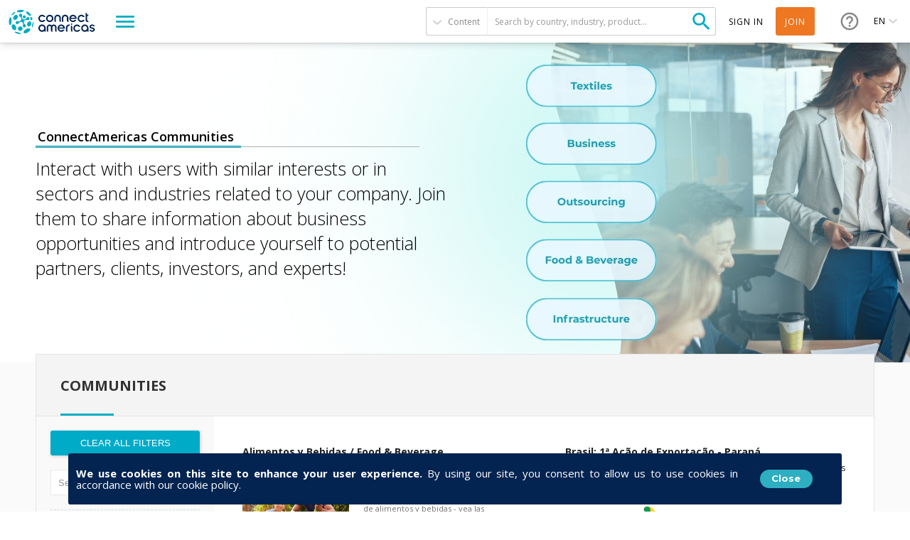

--- FILE ---
content_type: text/html; charset=utf-8
request_url: https://connectamericas.com/communities?f%5B0%5D=field_other_lines_of_business_co%3A1068&f%5B1%5D=field_other_lines_of_business_co%3A1679&f%5B2%5D=field_other_lines_of_business_co%3A1083&f%5B3%5D=field_other_lines_of_business_co%3A1060&f%5B4%5D=field_category_community%3A1935&f%5B5%5D=field_other_lines_of_business_co%3A1095&order=
body_size: 94662
content:

<!DOCTYPE html>
<html lang="en">
  <head>
                <!-- Google Tag Manager -->
      <script async src="https://www.googletagmanager.com/gtag/js?id=G-VNBSX226LK"></script>
        <script>
          window.dataLayer = window.dataLayer || [];
          function gtag(){dataLayer.push(arguments);}
          gtag('js', new Date());

          gtag('config', 'G-VNBSX226LK');
        </script>
      <!-- End Google Tag Manager -->
        
    <meta name="viewport" content="width=device-width, initial-scale=1.0, maximum-scale=1.0, minimum-scale=1.0, user-scalable=no" />
    <meta http-equiv="Content-Type" content="text/html; charset=utf-8" />
<meta http-equiv="x-dns-prefetch-control" content="on" />
<link rel="dns-prefetch" href="//cdn.connectamericas.com" />
<!--[if IE 9]>
<link rel="prefetch" href="//cdn.connectamericas.com" />
<![endif]-->
<meta property="og:title" content="Community for Businesses in Latin America and the Caribbean | ConnectAmericas" />
<meta property="og:url" content="https://connectamericas.com/communities?f%5B0%5D=field_other_lines_of_business_co%3A1068&amp;f%5B1%5D=field_other_lines_of_business_co%3A1679&amp;f%5B2%5D=field_other_lines_of_business_co%3A1083&amp;f%5B3%5D=field_other_lines_of_business_co%3A1060&amp;f%5B4%5D=field_category_community%3A1935&amp;f%5B5%5D=field_other_lines_of_business_co%3A1095&amp;order=" />
<meta property="og:description" content="ConnectAmericas, the first social network for businesses in Latin America and the Caribbean dedicated to promoting international trade and investment" />
<meta property="og:image" content="https://connectamericas.com/sites/all/themes/connectamericas/images/social.png" />
<meta property="twitter:image" content="https://connectamericas.com/sites/all/themes/connectamericas/images/social.png" />
<meta property="twitter:card" content="summary" />
<meta name="generator" content="Drupal 7 (http://drupal.org)" />
<link rel="canonical" href="https://connectamericas.com/communities" />
<link rel="shortlink" href="https://connectamericas.com/communities" />
<script src="https://www.google.com/recaptcha/api.js?hl=en" async="async" defer="defer"></script>
<link rel="shortcut icon" href="https://cdn.connectamericas.com/sites/all/themes/connectamericas/favicon.ico" type="image/vnd.microsoft.icon" />
    <title>Communities | ConnectAmericas</title>

    
    <style type="text/css" media="all">
@import url("https://connectamericas.com/modules/system/system.base.css?t96yw3");
@import url("https://connectamericas.com/modules/system/system.menus.css?t96yw3");
@import url("https://connectamericas.com/modules/system/system.messages.css?t96yw3");
@import url("https://connectamericas.com/modules/system/system.theme.css?t96yw3");
</style>
<style type="text/css" media="all">
@import url("https://connectamericas.com/sites/all/modules/patches/comment_notify/comment_notify.css?t96yw3");
@import url("https://connectamericas.com/modules/comment/comment.css?t96yw3");
@import url("https://connectamericas.com/sites/all/modules/contrib/date/date_api/date.css?t96yw3");
@import url("https://connectamericas.com/sites/all/modules/contrib/date/date_popup/themes/datepicker.1.7.css?t96yw3");
@import url("https://connectamericas.com/modules/field/theme/field.css?t96yw3");
@import url("https://connectamericas.com/modules/node/node.css?t96yw3");
@import url("https://connectamericas.com/modules/search/search.css?t96yw3");
@import url("https://connectamericas.com/modules/user/user.css?t96yw3");
@import url("https://connectamericas.com/sites/all/modules/patches/views/css/views.css?t96yw3");
</style>
<style type="text/css" media="all">
@import url("https://connectamericas.com/sites/all/modules/custom/gmv_core/modules/gmv_company_management/css/gmv_company_management.css?t96yw3");
@import url("https://connectamericas.com/sites/all/modules/custom/gmv_core/modules/gmv_community_management/css/gmv_community_management.css?t96yw3");
@import url("https://connectamericas.com/sites/all/modules/custom/ca_core/modules/ca_event_registration/css/event_registration.css?t96yw3");
@import url("https://connectamericas.com/sites/all/modules/patches/ctools/css/ctools.css?t96yw3");
@import url("https://connectamericas.com/sites/all/modules/contrib/panels/css/panels.css?t96yw3");
@import url("https://connectamericas.com/sites/all/themes/connectamericas/layouts/ca_two_cols/ca_two_cols.css?t96yw3");
@import url("https://connectamericas.com/sites/all/modules/contrib/facetapi/facetapi.css?t96yw3");
</style>
<style type="text/css" media="all">
<!--/*--><![CDATA[/*><!--*/
#sliding-popup.sliding-popup-bottom{background:#0779BF;}#sliding-popup .popup-content #popup-text h2,#sliding-popup .popup-content #popup-text p{color:#ffffff !important;}

/*]]>*/-->
</style>
<style type="text/css" media="all">
@import url("https://connectamericas.com/sites/all/modules/contrib/eu_cookie_compliance/css/eu_cookie_compliance.css?t96yw3");
@import url("https://connectamericas.com/sites/all/themes/connectamericas/css/password-reset.css?t96yw3");
@import url("https://connectamericas.com/sites/all/modules/custom/ca_core/libs/jReject/css/jquery.reject.css?t96yw3");
@import url("https://connectamericas.com/sites/all/themes/connectamericas/css/terms_and_conditions_modal.css?t96yw3");
@import url("https://connectamericas.com/sites/all/themes/connectamericas/css/niftyWindow/nifty.css?t96yw3");
@import url("https://connectamericas.com/sites/all/themes/connectamericas/css/contactUs.css?t96yw3");
@import url("https://connectamericas.com/sites/all/modules/patches/lang_dropdown/msdropdown/dd.css?t96yw3");
@import url("https://connectamericas.com/sites/all/modules/custom/ca_core/modules/ca_users/css/gigya.css?t96yw3");
@import url("https://connectamericas.com/sites/all/themes/corporatecleanchild/css/1180.css?t96yw3");
@import url("https://connectamericas.com/sites/all/themes/corporatecleanchild/css/social_profile.css?t96yw3");
@import url("https://connectamericas.com/sites/all/themes/corporatecleanchild/css/jquery.tooltip.css?t96yw3");
@import url("https://connectamericas.com/sites/all/themes/corporatecleanchild/css/chosen/chosen.css?t96yw3");
@import url("https://connectamericas.com/sites/all/themes/connectamericas/css/landings.css?t96yw3");
@import url("https://connectamericas.com/sites/all/themes/connectamericas/css/communities_landing.css?t96yw3");
</style>
<style type="text/css" media="all">
@import url("https://connectamericas.com/sites/all/themes/connectamericas/css/main.css?t96yw3");
</style>
        <script type="text/javascript" src="https://cdn.connectamericas.com/sites/all/modules/contrib/jquery_update/replace/jquery/1.8/jquery.min.js?v=1.8.2"></script>
<script type="text/javascript" src="https://cdn.connectamericas.com/misc/jquery-extend-3.4.0.js?v=1.8.2"></script>
<script type="text/javascript" src="https://cdn.connectamericas.com/misc/jquery-html-prefilter-3.5.0-backport.js?v=1.8.2"></script>
<script type="text/javascript" src="https://cdn.connectamericas.com/misc/jquery.once.js?v=1.2"></script>
<script type="text/javascript" src="https://cdn.connectamericas.com/misc/drupal.js?t96yw3"></script>
<script type="text/javascript" src="https://cdn.connectamericas.com/sites/all/modules/contrib/jquery_update/replace/ui/external/jquery.cookie.js?v=67fb34f6a866c40d0570"></script>
<script type="text/javascript" src="https://cdn.connectamericas.com/sites/all/modules/contrib/jquery_update/replace/misc/jquery.form.min.js?v=2.69"></script>
<script type="text/javascript" src="https://cdn.connectamericas.com/misc/ajax.js?v=7.94"></script>
<script type="text/javascript" src="https://cdn.connectamericas.com/sites/all/modules/contrib/jquery_update/js/jquery_update.js?v=0.0.1"></script>
<script type="text/javascript" src="https://cdn.connectamericas.com/sites/all/modules/custom/ca_core/modules/ca_event_registration/js/js.cookie.js?t96yw3"></script>
<script type="text/javascript" src="https://cdn.connectamericas.com/sites/all/modules/custom/ca_core/modules/ca_event_registration/js/event_registration.js?t96yw3"></script>
<script type="text/javascript" src="https://cdn.connectamericas.com/sites/all/modules/custom/ca_core/modules/ca_recommendations/js/ca_tracking.js?t96yw3"></script>
<script type="text/javascript">
<!--//--><![CDATA[//><!--
window.TRACKER_API_ENDPOINT = "https://t.connectamericas.com";
//--><!]]>
</script>
<script type="text/javascript" src="https://t.connectamericas.com/js/client.js"></script>
<script type="text/javascript" src="https://cdn.connectamericas.com/sites/all/modules/contrib/jcaption/jcaption.js?t96yw3"></script>
<script type="text/javascript" src="https://cdn.connectamericas.com/sites/all/modules/contrib/custom_search/js/custom_search.js?t96yw3"></script>
<script type="text/javascript">
<!--//--><![CDATA[//><!--
var gotoCommunities = function() { window.location.href = "/communities"; }
//--><!]]>
</script>
<script type="text/javascript" src="https://cdn.connectamericas.com/misc/autocomplete.js?v=7.94"></script>
<script type="text/javascript" src="https://cdn.connectamericas.com/sites/all/modules/custom/ca_core/modules/ca_communities/js/search_ac.js?t96yw3"></script>
<script type="text/javascript">
<!--//--><![CDATA[//><!--
var rData2 = [{"nid":"1513","tnid":"0","type":"community","title":"Alimentos y Bebidas \/ Food & Beverage"},{"nid":"259773","tnid":"0","type":"community","title":"Brasil: 1\u00aa A\u00e7\u00e3o de Exporta\u00e7\u00e3o - Paran\u00e1"},{"nid":"3232","tnid":"0","type":"community","title":"Comunidad de Infraestructura: Construyendo las Am\u00e9ricas"},{"nid":"61422","tnid":"0","type":"community","title":"Comunidad de Negocios Argentina-Brasil \/ Comunidade de Neg\u00f3cios Argentina-Brasil"},{"nid":"569949","tnid":"0","type":"community","title":"Desarrollo Urbano, Vivienda y Ciudades"},{"nid":"8034","tnid":"0","type":"community","title":"Salud Global \/ Global Healthcare"}];
//--><!]]>
</script>
<script type="text/javascript">
<!--//--><![CDATA[//><!--
var currentSearchTab = 0
//--><!]]>
</script>
<script type="text/javascript" src="https://cdn.connectamericas.com/sites/all/modules/contrib/facetapi/facetapi.js?t96yw3"></script>
<script type="text/javascript">
<!--//--><![CDATA[//><!--
var rData = {"user_id":0,"user_email":"","session_id":""};
//--><!]]>
</script>
<script type="text/javascript" src="https://cdn.connectamericas.com/misc/progress.js?v=7.94"></script>
<script type="text/javascript" src="https://cdn.connectamericas.com/sites/all/modules/custom/ca_core/libs/jReject/js/jquery.reject.js?t96yw3"></script>
<script type="text/javascript" src="https://cdn.connectamericas.com/sites/all/modules/custom/ca_core/js/responsive_header.js?t96yw3"></script>
<script type="text/javascript">
<!--//--><![CDATA[//><!--
var currentSearchTab = 0
//--><!]]>
</script>
<script type="text/javascript" src="https://cdn.connectamericas.com/sites/all/modules/custom/ca_core/js/custom_search.js?t96yw3"></script>
<script type="text/javascript" src="https://cdn.connectamericas.com/sites/all/themes/connectamericas/js/niftyWindow/modernizr.custom.js?t96yw3"></script>
<script type="text/javascript" src="https://cdn.connectamericas.com/sites/all/modules/custom/ca_core/js/ca_utils.js?t96yw3"></script>
<script type="text/javascript" src="https://cdn.connectamericas.com/sites/all/modules/custom/ca_core/js/custom_modal.js?t96yw3"></script>
<script type="text/javascript" src="https://cdn.connectamericas.com/sites/all/themes/connectamericas/js/niftyWindow/classie.js?t96yw3"></script>
<script type="text/javascript" src="https://cdn.connectamericas.com/sites/all/themes/connectamericas/js/niftyWindow/cssParser.js?t96yw3"></script>
<script type="text/javascript" src="https://cdn.connectamericas.com/sites/all/themes/connectamericas/js/niftyWindow/css-filters-polyfill.js?t96yw3"></script>
<script type="text/javascript" src="https://cdn.connectamericas.com/sites/all/themes/connectamericas/js/customscripts.js?t96yw3"></script>
<script type="text/javascript" src="https://cdn.connectamericas.com/sites/all/modules/custom/ca_core/js/language_selector.js?t96yw3"></script>
<script type="text/javascript" src="https://cdn.connectamericas.com/sites/all/modules/patches/lang_dropdown/msdropdown/jquery.dd.js?t96yw3"></script>
<script type="text/javascript" src="https://cdn.connectamericas.com/sites/all/modules/custom/ca_core/modules/ca_users/js/ca_users.js?t96yw3"></script>
<script type="text/javascript" src="https://cdn.connectamericas.com/sites/all/themes/corporatecleanchild/js/jquery.tooltip.js?t96yw3"></script>
<script type="text/javascript" src="https://cdn.connectamericas.com/sites/all/themes/corporatecleanchild/js/chosen/chosen.jquery.js?t96yw3"></script>
<script type="text/javascript" src="https://cdn.connectamericas.com/sites/all/themes/connectamericas/js/common.js?t96yw3"></script>
<script type="text/javascript" src="https://cdn.connectamericas.com/sites/all/themes/connectamericas/js/ca_menu_desktop.js?t96yw3"></script>
<script type="text/javascript">
<!--//--><![CDATA[//><!--
jQuery.extend(Drupal.settings, {"basePath":"\/","pathPrefix":"","setHasJsCookie":0,"ajaxPageState":{"theme":"connectamericas","theme_token":"JZasE1KY1befhZHFb7ezWdjbhaJ7BmpjrJuL-M2U_2c","jquery_version":"1.8","js":{"sites\/all\/modules\/contrib\/eu_cookie_compliance\/js\/eu_cookie_compliance.js":1,"sites\/all\/modules\/contrib\/jquery_update\/replace\/jquery\/1.8\/jquery.min.js":1,"misc\/jquery-extend-3.4.0.js":1,"misc\/jquery-html-prefilter-3.5.0-backport.js":1,"misc\/jquery.once.js":1,"misc\/drupal.js":1,"sites\/all\/modules\/contrib\/jquery_update\/replace\/ui\/external\/jquery.cookie.js":1,"sites\/all\/modules\/contrib\/jquery_update\/replace\/misc\/jquery.form.min.js":1,"misc\/ajax.js":1,"sites\/all\/modules\/contrib\/jquery_update\/js\/jquery_update.js":1,"sites\/all\/modules\/custom\/ca_core\/modules\/ca_event_registration\/js\/js.cookie.js":1,"sites\/all\/modules\/custom\/ca_core\/modules\/ca_event_registration\/js\/event_registration.js":1,"sites\/all\/modules\/custom\/ca_core\/modules\/ca_recommendations\/js\/ca_tracking.js":1,"0":1,"https:\/\/t.connectamericas.com\/js\/client.js":1,"sites\/all\/modules\/contrib\/jcaption\/jcaption.js":1,"sites\/all\/modules\/contrib\/custom_search\/js\/custom_search.js":1,"1":1,"misc\/autocomplete.js":1,"sites\/all\/modules\/custom\/ca_core\/modules\/ca_communities\/js\/search_ac.js":1,"2":1,"3":1,"sites\/all\/modules\/contrib\/facetapi\/facetapi.js":1,"4":1,"misc\/progress.js":1,"sites\/all\/modules\/custom\/ca_core\/libs\/jReject\/js\/jquery.reject.js":1,"sites\/all\/modules\/custom\/ca_core\/js\/responsive_header.js":1,"5":1,"sites\/all\/modules\/custom\/ca_core\/js\/custom_search.js":1,"sites\/all\/themes\/connectamericas\/js\/niftyWindow\/modernizr.custom.js":1,"sites\/all\/modules\/custom\/ca_core\/js\/ca_utils.js":1,"sites\/all\/modules\/custom\/ca_core\/js\/custom_modal.js":1,"sites\/all\/themes\/connectamericas\/js\/niftyWindow\/classie.js":1,"sites\/all\/themes\/connectamericas\/js\/niftyWindow\/cssParser.js":1,"sites\/all\/themes\/connectamericas\/js\/niftyWindow\/css-filters-polyfill.js":1,"sites\/all\/themes\/connectamericas\/js\/customscripts.js":1,"sites\/all\/modules\/custom\/ca_core\/js\/language_selector.js":1,"sites\/all\/modules\/patches\/lang_dropdown\/msdropdown\/jquery.dd.js":1,"sites\/all\/modules\/custom\/ca_core\/modules\/ca_users\/js\/ca_users.js":1,"sites\/all\/themes\/corporatecleanchild\/js\/jquery.tooltip.js":1,"sites\/all\/themes\/corporatecleanchild\/js\/chosen\/chosen.jquery.js":1,"sites\/all\/themes\/connectamericas\/js\/common.js":1,"sites\/all\/themes\/connectamericas\/js\/ca_menu_desktop.js":1},"css":{"modules\/system\/system.base.css":1,"modules\/system\/system.menus.css":1,"modules\/system\/system.messages.css":1,"modules\/system\/system.theme.css":1,"sites\/all\/modules\/patches\/comment_notify\/comment_notify.css":1,"sites\/all\/modules\/custom\/ca_core\/modules\/ca_enko_integration\/css\/ca_enko_integration.css":1,"modules\/comment\/comment.css":1,"sites\/all\/modules\/contrib\/date\/date_api\/date.css":1,"sites\/all\/modules\/contrib\/date\/date_popup\/themes\/datepicker.1.7.css":1,"modules\/field\/theme\/field.css":1,"modules\/node\/node.css":1,"modules\/search\/search.css":1,"modules\/user\/user.css":1,"sites\/all\/modules\/patches\/views\/css\/views.css":1,"sites\/all\/modules\/custom\/gmv_core\/modules\/gmv_company_management\/css\/gmv_company_management.css":1,"sites\/all\/modules\/custom\/gmv_core\/modules\/gmv_community_management\/css\/gmv_community_management.css":1,"sites\/all\/modules\/custom\/ca_core\/modules\/ca_event_registration\/css\/event_registration.css":1,"sites\/all\/modules\/patches\/ctools\/css\/ctools.css":1,"sites\/all\/modules\/contrib\/panels\/css\/panels.css":1,"sites\/all\/themes\/connectamericas\/layouts\/ca_two_cols\/ca_two_cols.css":1,"sites\/all\/modules\/contrib\/facetapi\/facetapi.css":1,"0":1,"sites\/all\/modules\/contrib\/eu_cookie_compliance\/css\/eu_cookie_compliance.css":1,"sites\/all\/themes\/connectamericas\/css\/password-reset.css":1,"sites\/all\/modules\/custom\/ca_core\/libs\/jReject\/css\/jquery.reject.css":1,"sites\/all\/themes\/connectamericas\/css\/terms_and_conditions_modal.css":1,"sites\/all\/themes\/connectamericas\/css\/niftyWindow\/nifty.css":1,"sites\/all\/themes\/connectamericas\/css\/contactUs.css":1,"sites\/all\/modules\/patches\/lang_dropdown\/msdropdown\/dd.css":1,"sites\/all\/modules\/custom\/ca_core\/modules\/ca_users\/css\/gigya.css":1,"sites\/all\/themes\/corporatecleanchild\/css\/1180.css":1,"sites\/all\/themes\/corporatecleanchild\/css\/social_profile.css":1,"sites\/all\/themes\/corporatecleanchild\/css\/jquery.tooltip.css":1,"sites\/all\/themes\/corporatecleanchild\/css\/chosen\/chosen.css":1,"sites\/all\/themes\/connectamericas\/css\/landings.css":1,"sites\/all\/themes\/connectamericas\/css\/communities_landing.css":1,"sites\/all\/themes\/connectamericas\/css\/main.css":1}},"ca_event_registration":{"userLoggedIn":false},"ca_users":{"update_profile_path":"https:\/\/connectamericas.com\/users\/update_profile","validate_user_email_path":"https:\/\/connectamericas.com\/users\/validate_email","ssoServiceUrl":"https:\/\/sso.connectamericas.com"},"gmv_utils":{"iconModal":"https:\/\/connectamericas.com\/sites\/all\/themes\/corporatecleanchild\/images\/359.GIF"},"jcaption":{"jcaption_selectors":["img.caption"],"jcaption_alt_title":"title","jcaption_requireText":1,"jcaption_copyStyle":1,"jcaption_removeStyle":1,"jcaption_removeClass":1,"jcaption_removeAlign":1,"jcaption_copyAlignmentToClass":0,"jcaption_copyFloatToClass":1,"jcaption_copyClassToClass":1,"jcaption_autoWidth":1,"jcaption_keepLink":0,"jcaption_styleMarkup":"","jcaption_animate":0,"jcaption_showDuration":"200","jcaption_hideDuration":"200"},"custom_search":{"form_target":"_self","solr":0},"urlIsAjaxTrusted":{"\/communities?f%5B0%5D=field_other_lines_of_business_co%3A1068\u0026f%5B1%5D=field_other_lines_of_business_co%3A1679\u0026f%5B2%5D=field_other_lines_of_business_co%3A1083\u0026f%5B3%5D=field_other_lines_of_business_co%3A1060\u0026f%5B4%5D=field_category_community%3A1935\u0026f%5B5%5D=field_other_lines_of_business_co%3A1095\u0026order=":true,"\/search\/communities":true,"\/system\/ajax":true},"facetapi":{"facets":[{"limit":"20","id":"facetapi-facet-search-apidefault-node-index-block-nid","searcher":"search_api@default_node_index","realmName":"block","facetName":"nid","queryType":null,"widget":"facetapi_links","showMoreText":"Show more","showFewerText":"Show fewer"},{"limit":"10","id":"facetapi-facet-search-apidefault-node-index-block-field-ca-format","searcher":"search_api@default_node_index","realmName":"block","facetName":"field_ca_format","queryType":null,"widget":"facetapi_checkbox_links","showMoreText":"Show more","showFewerText":"Show fewer","makeCheckboxes":1},{"limit":"10","id":"facetapi-facet-search-apidefault-node-index-block-field-ca-thematic","searcher":"search_api@default_node_index","realmName":"block","facetName":"field_ca_thematic","queryType":null,"widget":"facetapi_checkbox_links","showMoreText":"Show more","showFewerText":"Show fewer","makeCheckboxes":1},{"limit":"20","id":"facetapi-facet-search-apidefault-node-index-block-field-textiles-article-category","searcher":"search_api@default_node_index","realmName":"block","facetName":"field_textiles_article_category","queryType":null,"widget":"facetapi_checkbox_links","showMoreText":"Show more","showFewerText":"Show fewer","makeCheckboxes":1},{"limit":"10","id":"facetapi-facet-search-apidefault-node-index-block-field-event-country-tx","searcher":"search_api@default_node_index","realmName":"block","facetName":"field_event_country_tx","queryType":null,"widget":"facetapi_checkbox_links","showMoreText":"Show more","showFewerText":"Show fewer","makeCheckboxes":1},{"limit":"5","id":"facetapi-facet-search-apidefault-node-index-block-field-countrytext-event","searcher":"search_api@default_node_index","realmName":"block","facetName":"field_countrytext_event","queryType":null,"widget":"facetapi_checkbox_links","showMoreText":"Show more","showFewerText":"Show fewer","makeCheckboxes":1},{"limit":20,"id":"facetapi-facet-search-apidefault-node-index-block-field-ca-keywords","searcher":"search_api@default_node_index","realmName":"block","facetName":"field_ca_keywords","queryType":null,"widget":"facetapi_links","showMoreText":"Show more","showFewerText":"Show fewer"},{"limit":"20","id":"facetapi-facet-search-apidefault-node-index-block-field-event-modality","searcher":"search_api@default_node_index","realmName":"block","facetName":"field_event_modality","queryType":null,"widget":"facetapi_checkbox_links","showMoreText":"Show more","showFewerText":"Show fewer","makeCheckboxes":1},{"limit":"10","id":"facetapi-facet-search-apidefault-node-index-block-field-country","searcher":"search_api@default_node_index","realmName":"block","facetName":"field_country","queryType":null,"widget":"facetapi_checkbox_links","showMoreText":"Show more","showFewerText":"Show fewer","makeCheckboxes":1},{"limit":20,"id":"facetapi-facet-search-apidefault-node-index-block-field-textiles-event-modality","searcher":"search_api@default_node_index","realmName":"block","facetName":"field_textiles_event_modality","queryType":null,"widget":"facetapi_links","showMoreText":"Show more","showFewerText":"Show fewer"},{"limit":"5","id":"facetapi-facet-search-apidefault-node-index-block-field-author","searcher":"search_api@default_node_index","realmName":"block","facetName":"field_author","queryType":null,"widget":"facetapi_checkbox_links","showMoreText":"Show more","showFewerText":"Show fewer","makeCheckboxes":1},{"limit":"10","id":"facetapi-facet-search-apidefault-node-index-block-field-content-category","searcher":"search_api@default_node_index","realmName":"block","facetName":"field_content_category","queryType":null,"widget":"facetapi_checkbox_links","showMoreText":"Show more","showFewerText":"Show fewer","makeCheckboxes":1},{"limit":"5","id":"facetapi-facet-search-apidefault-node-index-block-field-service-country-text","searcher":"search_api@default_node_index","realmName":"block","facetName":"field_service_country_text","queryType":null,"widget":"facetapi_checkbox_links","showMoreText":"Show more","showFewerText":"Show fewer","makeCheckboxes":1},{"limit":20,"id":"facetapi-facet-search-apidefault-node-index-block-field-service-keywords","searcher":"search_api@default_node_index","realmName":"block","facetName":"field_service_keywords","queryType":null,"widget":"facetapi_links","showMoreText":"Show more","showFewerText":"Show fewer"},{"limit":"20","id":"facetapi-facet-search-apidefault-node-index-block-field-financiamiento-para-empres","searcher":"search_api@default_node_index","realmName":"block","facetName":"field_financiamiento_para_empres","queryType":null,"widget":"facetapi_checkbox_links","showMoreText":"Show more","showFewerText":"Show fewer","makeCheckboxes":1},{"limit":20,"id":"facetapi-facet-search-apidefault-node-index-block-field-video-keywords","searcher":"search_api@default_node_index","realmName":"block","facetName":"field_video_keywords","queryType":null,"widget":"facetapi_links","showMoreText":"Show more","showFewerText":"Show fewer"},{"limit":"20","id":"facetapi-facet-search-apidefault-node-index-block-authorname","searcher":"search_api@default_node_index","realmName":"block","facetName":"author:name","queryType":null,"widget":"facetapi_checkbox_links","showMoreText":"Show more","showFewerText":"Show fewer","makeCheckboxes":1},{"limit":20,"id":"facetapi-facet-search-apidefault-node-index-block-field-country-companyiso2","searcher":"search_api@default_node_index","realmName":"block","facetName":"field_country_company:iso2","queryType":null,"widget":"facetapi_links","showMoreText":"Show more","showFewerText":"Show fewer"},{"limit":20,"id":"facetapi-facet-search-apidefault-node-index-block-field-organization-typename","searcher":"search_api@default_node_index","realmName":"block","facetName":"field_organization_type:name","queryType":null,"widget":"facetapi_links","showMoreText":"Show more","showFewerText":"Show fewer"},{"limit":"20","id":"facetapi-facet-search-apidefault-node-index-block-field-company-industry-taxname","searcher":"search_api@default_node_index","realmName":"block","facetName":"field_company_industry_tax:name","queryType":null,"widget":"facetapi_checkbox_links","showMoreText":"Show more","showFewerText":"Show fewer","makeCheckboxes":1},{"limit":"20","id":"facetapi-facet-search-apidefault-node-index-block-field-event-init-date","searcher":"search_api@default_node_index","realmName":"block","facetName":"field_event_init_date","queryType":"date","widget":"date_range","showMoreText":"Show more","showFewerText":"Show fewer"},{"limit":20,"id":"facetapi-facet-search-apidefault-node-index-block-field-community-keywords","searcher":"search_api@default_node_index","realmName":"block","facetName":"field_community_keywords","queryType":null,"widget":"facetapi_links","showMoreText":"Show more","showFewerText":"Show fewer"},{"limit":"20","id":"facetapi-facet-search-apidefault-node-index-block-type","searcher":"search_api@default_node_index","realmName":"block","facetName":"type","queryType":null,"widget":"facetapi_checkbox_links","showMoreText":"Show more","showFewerText":"Show fewer","makeCheckboxes":1},{"limit":20,"id":"facetapi-facet-search-apidefault-node-index-block-field-province-state-departament","searcher":"search_api@default_node_index","realmName":"block","facetName":"field_province_state_departament","queryType":null,"widget":"facetapi_links","showMoreText":"Show more","showFewerText":"Show fewer"},{"limit":"5","id":"facetapi-facet-search-apidefault-node-index-block-field-countrytext-company","searcher":"search_api@default_node_index","realmName":"block","facetName":"field_countrytext_company","queryType":null,"widget":"facetapi_checkbox_links","showMoreText":"Show more","showFewerText":"Show fewer","makeCheckboxes":1},{"limit":"20","id":"facetapi-facet-search-apidefault-node-index-block-field-organization-type","searcher":"search_api@default_node_index","realmName":"block","facetName":"field_organization_type","queryType":null,"widget":"facetapi_checkbox_links","showMoreText":"Show more","showFewerText":"Show fewer","makeCheckboxes":1},{"limit":"5","id":"facetapi-facet-search-apidefault-node-index-block-field-company-industry-tax","searcher":"search_api@default_node_index","realmName":"block","facetName":"field_company_industry_tax","queryType":null,"widget":"facetapi_checkbox_links","showMoreText":"Show more","showFewerText":"Show fewer","makeCheckboxes":1},{"limit":20,"id":"facetapi-facet-search-apidefault-node-index-block-field-employees-company","searcher":"search_api@default_node_index","realmName":"block","facetName":"field_employees_company","queryType":null,"widget":"facetapi_links","showMoreText":"Show more","showFewerText":"Show fewer"},{"limit":"10","id":"facetapi-facet-search-apidefault-node-index-block-field-community-country","searcher":"search_api@default_node_index","realmName":"block","facetName":"field_community_country","queryType":null,"widget":"facetapi_checkbox_links","showMoreText":"Show more","showFewerText":"Show fewer","makeCheckboxes":1},{"limit":"20","id":"facetapi-facet-search-apidefault-node-index-block-field-gov-supplier-company","searcher":"search_api@default_node_index","realmName":"block","facetName":"field_gov_supplier_company","queryType":null,"widget":"facetapi_checkbox_links","showMoreText":"Show more","showFewerText":"Show fewer","makeCheckboxes":1},{"limit":"20","id":"facetapi-facet-search-apidefault-node-index-block-field-company-textiles-category","searcher":"search_api@default_node_index","realmName":"block","facetName":"field_company_textiles_category","queryType":null,"widget":"facetapi_checkbox_links","showMoreText":"Show more","showFewerText":"Show fewer","makeCheckboxes":1},{"limit":"20","id":"facetapi-facet-search-apidefault-node-index-block-field-company-badge-indigenous","searcher":"search_api@default_node_index","realmName":"block","facetName":"field_company_badge_indigenous","queryType":null,"widget":"facetapi_checkbox_links","showMoreText":"Show more","showFewerText":"Show fewer","makeCheckboxes":1},{"limit":"10","id":"facetapi-facet-search-apidefault-node-index-block-field-author-entity","searcher":"search_api@default_node_index","realmName":"block","facetName":"field_author_entity","queryType":null,"widget":"facetapi_checkbox_links","showMoreText":"Show more","showFewerText":"Show fewer","makeCheckboxes":1},{"limit":"10","id":"facetapi-facet-search-apidefault-node-index-block-field-bo-countries","searcher":"search_api@default_node_index","realmName":"block","facetName":"field_bo_countries","queryType":null,"widget":"facetapi_checkbox_links","showMoreText":"Show more","showFewerText":"Show fewer","makeCheckboxes":1},{"limit":"10","id":"facetapi-facet-search-apidefault-node-index-block-field-bo-country","searcher":"search_api@default_node_index","realmName":"block","facetName":"field_bo_country","queryType":null,"widget":"facetapi_checkbox_links","showMoreText":"Show more","showFewerText":"Show fewer","makeCheckboxes":1},{"limit":"10","id":"facetapi-facet-search-apidefault-node-index-block-field-bo-industry","searcher":"search_api@default_node_index","realmName":"block","facetName":"field_bo_industry","queryType":null,"widget":"facetapi_checkbox_links","showMoreText":"Show more","showFewerText":"Show fewer","makeCheckboxes":1},{"limit":"20","id":"facetapi-facet-search-apidefault-node-index-block-field-company-badge-export-servi","searcher":"search_api@default_node_index","realmName":"block","facetName":"field_company_badge_export_servi","queryType":null,"widget":"facetapi_checkbox_links","showMoreText":"Show more","showFewerText":"Show fewer","makeCheckboxes":1},{"limit":"20","id":"facetapi-facet-search-apidefault-node-index-block-field-bo-is-idb-project","searcher":"search_api@default_node_index","realmName":"block","facetName":"field_bo_is_idb_project","queryType":null,"widget":"facetapi_checkbox_links","showMoreText":"Show more","showFewerText":"Show fewer","makeCheckboxes":1},{"limit":20,"id":"facetapi-facet-search-apidefault-node-index-block-field-bo-keywords","searcher":"search_api@default_node_index","realmName":"block","facetName":"field_bo_keywords","queryType":null,"widget":"facetapi_links","showMoreText":"Show more","showFewerText":"Show fewer"},{"limit":"20","id":"facetapi-facet-search-apidefault-node-index-block-field-bo-publish-date","searcher":"search_api@default_node_index","realmName":"block","facetName":"field_bo_publish_date","queryType":"date","widget":"date_range","showMoreText":"Show more","showFewerText":"Show fewer"},{"limit":20,"id":"facetapi-facet-search-apidefault-node-index-block-field-bo-hscodes","searcher":"search_api@default_node_index","realmName":"block","facetName":"field_bo_hscodes","queryType":null,"widget":"facetapi_links","showMoreText":"Show more","showFewerText":"Show fewer"},{"limit":"20","id":"facetapi-facet-search-apidefault-node-index-block-field-category-community","searcher":"search_api@default_node_index","realmName":"block","facetName":"field_category_community","queryType":null,"widget":"facetapi_checkbox_links","showMoreText":"Show more","showFewerText":"Show fewer","makeCheckboxes":1},{"limit":"5","id":"facetapi-facet-search-apidefault-node-index-block-field-other-lines-of-business-co","searcher":"search_api@default_node_index","realmName":"block","facetName":"field_other_lines_of_business_co","queryType":null,"widget":"facetapi_checkbox_links","showMoreText":"Show more","showFewerText":"Show fewer","makeCheckboxes":1},{"limit":20,"id":"facetapi-facet-search-apidefault-node-index-block-field-company-hscodes","searcher":"search_api@default_node_index","realmName":"block","facetName":"field_company_hscodes","queryType":null,"widget":"facetapi_links","showMoreText":"Show more","showFewerText":"Show fewer"},{"limit":"20","id":"facetapi-facet-search-apidefault-node-index-block-field-company-verified","searcher":"search_api@default_node_index","realmName":"block","facetName":"field_company_verified","queryType":null,"widget":"facetapi_checkbox_links","showMoreText":"Show more","showFewerText":"Show fewer","makeCheckboxes":1},{"limit":"10","id":"facetapi-facet-search-apidefault-node-index-block-field-company-country","searcher":"search_api@default_node_index","realmName":"block","facetName":"field_company_country","queryType":null,"widget":"facetapi_checkbox_links","showMoreText":"Show more","showFewerText":"Show fewer","makeCheckboxes":1},{"limit":20,"id":"facetapi-facet-search-apidefault-node-index-block-field-company-presence-countries","searcher":"search_api@default_node_index","realmName":"block","facetName":"field_company_presence_countries","queryType":null,"widget":"facetapi_links","showMoreText":"Show more","showFewerText":"Show fewer"},{"limit":20,"id":"facetapi-facet-search-apidefault-node-index-block-field-company-orange-community","searcher":"search_api@default_node_index","realmName":"block","facetName":"field_company_orange_community","queryType":null,"widget":"facetapi_links","showMoreText":"Show more","showFewerText":"Show fewer"},{"limit":"20","id":"facetapi-facet-search-apidefault-node-index-block-field-company-badge-export-goods","searcher":"search_api@default_node_index","realmName":"block","facetName":"field_company_badge_export_goods","queryType":null,"widget":"facetapi_checkbox_links","showMoreText":"Show more","showFewerText":"Show fewer","makeCheckboxes":1},{"limit":20,"id":"facetapi-facet-search-apidefault-node-index-block-field-company-microbusiness","searcher":"search_api@default_node_index","realmName":"block","facetName":"field_company_microbusiness","queryType":null,"widget":"facetapi_links","showMoreText":"Show more","showFewerText":"Show fewer"},{"limit":20,"id":"facetapi-facet-search-apidefault-node-index-block-field-company-vulnerable","searcher":"search_api@default_node_index","realmName":"block","facetName":"field_company_vulnerable","queryType":null,"widget":"facetapi_links","showMoreText":"Show more","showFewerText":"Show fewer"},{"limit":20,"id":"facetapi-facet-search-apidefault-node-index-block-field-company-bic","searcher":"search_api@default_node_index","realmName":"block","facetName":"field_company_bic","queryType":null,"widget":"facetapi_links","showMoreText":"Show more","showFewerText":"Show fewer"},{"limit":"20","id":"facetapi-facet-search-apidefault-node-index-block-field-company-women","searcher":"search_api@default_node_index","realmName":"block","facetName":"field_company_women","queryType":null,"widget":"facetapi_checkbox_links","showMoreText":"Show more","showFewerText":"Show fewer","makeCheckboxes":1},{"limit":"20","id":"facetapi-facet-search-apidefault-node-index-block-field-company-badge-women","searcher":"search_api@default_node_index","realmName":"block","facetName":"field_company_badge_women","queryType":null,"widget":"facetapi_checkbox_links","showMoreText":"Show more","showFewerText":"Show fewer","makeCheckboxes":1},{"limit":"20","id":"facetapi-facet-search-apidefault-node-index-block-field-company-badge-free-zone","searcher":"search_api@default_node_index","realmName":"block","facetName":"field_company_badge_free_zone","queryType":null,"widget":"facetapi_checkbox_links","showMoreText":"Show more","showFewerText":"Show fewer","makeCheckboxes":1},{"limit":"20","id":"facetapi-facet-search-apidefault-node-index-block-field-company-badge-certificates","searcher":"search_api@default_node_index","realmName":"block","facetName":"field_company_badge_certificates","queryType":null,"widget":"facetapi_checkbox_links","showMoreText":"Show more","showFewerText":"Show fewer","makeCheckboxes":1}]},"eu_cookie_compliance":{"popup_enabled":1,"popup_agreed_enabled":0,"popup_hide_agreed":1,"popup_clicking_confirmation":1,"popup_html_info":"\u003Cdiv\u003E\n  \u003Cdiv class=\u0022popup-content info\u0022\u003E\n    \u003Cdiv class=\u0022popup-container\u0022\u003E\n      \u003Cdiv class=\u0022popup\u0022\u003E\n        \u003Cdiv class=\u0022popup-header\u0022\u003E\n          \u003Cdiv class=\u0022popup-header-title info\u0022\u003E\n            \u003Cdiv class=\u0022message\u0022\u003E\n               \u003Cp\u003E\u003Cstrong\u003EWe use cookies on this site to enhance your user experience.\u00a0\u003C\/strong\u003EBy using our site, you consent to allow us to use cookies in accordance with our cookie policy.\u003C\/p\u003E\n             \u003C\/div\u003E\n            \u003Cdiv class=\u0022popup-footer\u0022\u003E\n              \u003Cbutton type=\u0022button\u0022 class=\u0022agree-button\u0022\u003EClose\u003C\/button\u003E\n            \u003C\/div\u003E\n          \u003C\/div\u003E\n        \u003C\/div\u003E\n        \n      \u003C\/div\u003E\n    \u003C\/div\u003E\n  \u003C\/div\u003E","popup_html_agreed":false,"popup_height":"auto","popup_width":"100%","popup_delay":1000,"popup_link":"http:\/\/www.iadb.org\/en\/terms-and-conditions,1393.html#.UjbHvz_ibUI","popup_link_new_window":1,"popup_position":null,"popup_language":"en","domain":""},"ajax":{"edit-submit--2":{"callback":"ca_user_pass_form_callback","wrapper":"user-pass","method":"replaceWith","event":"mousedown","keypress":true,"prevent":"click","url":"\/system\/ajax","submit":{"_triggering_element_name":"op","_triggering_element_value":"E-mail new password"}}},"lang_dropdown":{"jsWidget":{"languageicons":{"en":"https:\/\/cdn.connectamericas.com\/sites\/all\/modules\/contrib\/languageicons\/flags\/en.png","pt":"https:\/\/cdn.connectamericas.com\/sites\/all\/modules\/contrib\/languageicons\/flags\/pt.png","es":"https:\/\/cdn.connectamericas.com\/sites\/all\/modules\/contrib\/languageicons\/flags\/es.png"},"visibleRows":"5","rowHeight":"23","animStyle":"slideDown","mainCSS":"dd"}}});
//--><!]]>
</script>

    <script>
    var preventUnexpectedClickEventFlag = true;

    function preventUnexpectedClickEvent(event) {
      if (preventUnexpectedClickEventFlag) {
        event.preventDefault();
        event.stopPropagation();
      }
    }

      jQuery(function () {
        preventUnexpectedClickEventFlag = false;
      });
    </script>

  </head>
  <body class="html not-front not-logged-in no-sidebars page-communities i18n-en"  onclick="preventUnexpectedClickEvent(event);">
          <!-- Facebook Pixel Code -->
      <script>
        !function(f,b,e,v,n,t,s){if(f.fbq)return;n=f.fbq=function(){n.callMethod?
          n.callMethod.apply(n,arguments):n.queue.push(arguments)};if(!f._fbq)f._fbq=n;
          n.push=n;n.loaded=!0;n.version='2.0';n.queue=[];t=b.createElement(e);t.async=!0;
          t.src=v;s=b.getElementsByTagName(e)[0];s.parentNode.insertBefore(t,s)}(window,
          document,'script','https://connect.facebook.net/en_US/fbevents.js');

        fbq('init', '297134817297466');
        fbq('track', "PageView");
      </script>
      <noscript>
        <img alt="Facebook" height="1" width="1" style="display:none" src="https://www.facebook.com/tr?id=297134817297466&ev=PageView&noscript=1"/>
      </noscript>
      <!-- End Facebook Pixel Code -->
    
                  <!-- Hotjar Tracking Code -->
        <script>
            (function(h,o,t,j,a,r){
                h.hj=h.hj||function(){(h.hj.q=h.hj.q||[]).push(arguments)};
                h._hjSettings={hjid:2400945,hjsv:6};
                a=o.getElementsByTagName('head')[0];
                r=o.createElement('script');r.async=1;
                r.src=t+h._hjSettings.hjid+j+h._hjSettings.hjsv;
                a.appendChild(r);
            })(window,document,'https://static.hotjar.com/c/hotjar-','.js?sv=');
        </script>
    
    <!-- New Theme -->
        
  <div id="fixed-menu" class="scroll-animate darkHeader">

    <!-- NAVBAR LEFT -->
    <div class="navbar-left">
      <div id="logo-wrapper">
        <a id="logo" href="/"></a>
      </div>

      <div id="explore-menu-wrapper">
        <a id="explore-menu">
          <span class="sandwich"></span>
        </a>
      </div>
    </div>
    <!-- END NAVBAR LEFT -->

    <!-- NAVBAR RIGHT -->
    <div class="navbar-right">

      <div id="header-search">
        <form class="ca-custom-search-form" autocomplete="off" action="/communities?f%5B0%5D=field_other_lines_of_business_co%3A1068&amp;f%5B1%5D=field_other_lines_of_business_co%3A1679&amp;f%5B2%5D=field_other_lines_of_business_co%3A1083&amp;f%5B3%5D=field_other_lines_of_business_co%3A1060&amp;f%5B4%5D=field_category_community%3A1935&amp;f%5B5%5D=field_other_lines_of_business_co%3A1095&amp;order=" method="post" id="ca-custom-search-form--2" accept-charset="UTF-8"><div><div id="custom-search-type-selector" class="selector"><span class="current" data-type="idb_article">Content</span><ul class="menu"><li class="selected"><a href="#" id="search_articles" data-value="articles" data-tab="0">Content</a></li><li class=""><a href="#" id="search_companies" data-value="companies" data-tab="1">Companies</a></li><li class=""><a href="#" id="search_communities" data-value="communities" data-tab="3">Communities</a></li><li class=""><a href="#" id="search_events" data-value="events" data-tab="4">Events</a></li><li class=""><a href="#" id="search_business_opportunities" data-value="business_opportunities" data-tab="5">Purchasing announcements</a></li><li class=""><a href="#" id="search_services" data-value="services" data-tab="6">Services</a></li><li class=""><a href="#" id="search_publications" data-value="publications" data-tab="7">Publications</a></li></ul></div><input type="hidden" name="value" value="articles" />
<input type="hidden" name="qt-search_tabs_container" value="0" />
<input type="hidden" name="form_build_id" value="form-gi-X0sTqulkqDhw66SwFewksjmzgCFcx4oTe4qgv7j0" />
<input type="hidden" name="form_id" value="ca_custom_search_form" />
<div class="form-item form-type-textfield form-item-criteria-header">
 <input placeholder="Search by country, industry, product..." type="text" id="edit-criteria-header--2" name="criteria-header" value="" size="60" maxlength="128" class="form-text required" />
</div>
<input type="submit" id="edit-submit--4" name="op" value="Search" class="form-submit" /></div></form>      </div> <!-- End of #header-search -->

      <div id="user-menu" class="element-middle">
                            <a class="login" id="loginBtn" title="Sign in">Sign in</a>
                    <a class="signup"  href="https://sso.connectamericas.com/signup?redirectTo=https%3A%2F%2Fconnectamericas.com%2Fcommunities%3Ff%255B0%255D%3Dfield_other_lines_of_business_co%253A1068%26f%255B1%255D%3Dfield_other_lines_of_business_co%253A1679%26f%255B2%255D%3Dfield_other_lines_of_business_co%253A1083%26f%255B3%255D%3Dfield_other_lines_of_business_co%253A1060%26f%255B4%255D%3Dfield_category_community%253A1935%26f%255B5%255D%3Dfield_other_lines_of_business_co%253A1095%26order%3D" title="Join">Join</a>
              </div> <!-- End of #user-menu -->

      <div id="help-menu-wrapper" class="element-middle">
        <div id="help-menu">
                    <a class="menu-button"></a>
          <ul class="menu">
            <li><a href="https://connectamericas.com/content/help-center" target="_blank">Help Center</a></li>
            <li class="last"><a href="javascript:void(0);" title="" class="active md-trigger md-setperspective" data-modal="modal-contactus" >Contact Us</a></li>
          </ul>
        </div>
      </div> <!-- End of #help-menu-wrapper -->

              <div id="ca-lang-selector" class="element-middle">
          
<div class="current">
  <span>en</span>
</div>

<ul class="menu">
      <li><a href="/pt/communities?f=Array&order=" data-code="pt">pt</a></li>
      <li><a href="/es/communities?f=Array&order=" data-code="es">es</a></li>
  </ul>

<form action="/ca_change_language" method="post">
  <input type="hidden" name="language" value="en">
  <input type="hidden" name="path" value="/">
</form>
        </div>
            <!-- end ca-lang-selector -->

    </div>
    <!-- END NAVBAR RIGHT -->

</div> <!-- End of #fixed-menu -->

<div id="explore-menu-content">
<div id="explore-menu-categories">
      <a href="#" data-category="2364">Connect</a>
      <a href="#" data-category="2366">Learn</a>
      <a href="#" data-category="2365">Finance</a>
  </div>
<div id="explore-menu-items">
  <div class="items-wrapper">
    <ul>
                                  <li><a class="explore-menu-item cat-2364 highlighted" href="https://connectamericas.com/local-partners?qt-search_tabs_container=1&f[0]=field_organization_type%3A1012&f[1]=field_organization_type%3A2325" >Local Partners</a></li>
                                          <li><a class="explore-menu-item cat-2364 highlighted" href="/business_opportunities" >Purchasing Announcements</a></li>
                                          <li><a class="explore-menu-item cat-2364 highlighted" href="/communities" >Communities</a></li>
                                          <li><a class="explore-menu-item cat-2364 highlighted" href="/companies" >Companies</a></li>
                                          <li><a class="explore-menu-item cat-2366 highlighted" href="https://academy.connectamericas.com/?theme=eduhub" >ConnectAmericas Academy</a></li>
                                          <li><a class="explore-menu-item cat-2364 highlighted" href="/page/search?qt-search_tabs_container=4" >Events</a></li>
                                          <li><a class="explore-menu-item cat-2365 highlighted" href="/page/search?qt-search_tabs_container=6&f[0]=field_content_category%3A1944" >Financial Services</a></li>
                                          <li><a class="explore-menu-item cat-2365 highlighted" href="/projects" >IDB Group Projects</a></li>
                                          <li><a class="explore-menu-item cat-2365 highlighted" href="/banks" >Partnering Banks</a></li>
                                          <li><a class="explore-menu-item cat-2366 highlighted" href="/page/search?qt-search_tabs_container=0&f[0]=field_content_category%3A1940" >Success Stories</a></li>
                                          <li><a class="explore-menu-item cat-2364 cat-2366 highlighted" href="/women" >ConnectAmericas for Women</a></li>
                                                        <li><a class="explore-menu-item cat-2366 highlighted" href="https://pymes.la/enko" >Enko</a></li>
                                          <li><a class="explore-menu-item cat-2366 cat-2365 highlighted" href="/page/search?f%5B0%5D=field_ca_format%3A2782" >Tools</a></li>
                                          <li><a class="explore-menu-item cat-2366 highlighted" href="/page/search?f%5B0%5D=field_ca_format%3A2780" >Articles</a></li>
                                          <li><a class="explore-menu-item cat-2366 highlighted" href="/page/search?f%5B0%5D=field_ca_format%3A2781" >Videos, Webinars and Podcasts</a></li>
                  </ul>
  </div>
</div> <!-- End of #explore-menu-items -->

<div id="explore-menu-featured">
  <div class="featured-title">Discover</div>
    <a href="/thehub" class="menu-link-hub thehub">for International Trade Resources</a>
</div>

</div> <!-- End of #explore-menu-content -->

<!-- Enko terms and contitions -->

<div class="terms-and-conditions-container hide" id="terms-and-conditions-enko">
    <div class="data-box" style="height:390px">
        <div class="header" style="height: 130px;">
            <span class="ca-logo"></span>
            <p class="welcome-text">Redirect notice</p>
        </div>
        <div class="body" style="height:190px">
            <div class="main-text" style="height: 135px;">
                You are being redirected to the platform Enko where you can access 100% free resources to boost your business. This is a collaboration between Visa and Connectamericas for Women.            </div>
        </div>
        <div class="footer">
            <div class="buttons-container">
                <button href="#" class="button decline-button" id="declineButtonEnko">Decline</button>
                <button class="button accept-button" id="acceptButtonEnko">Continue >></button>
            </div>
        </div>
    </div>
</div>

<script type="text/javascript">
    var $ = jQuery;
    $(document).ready(function() {        
        var enko_url = 'https://pymes.la/enko';
        var terms_and_conditions = $("#terms-and-conditions-enko");
        var enkoMenuLinkId = '2366';

        var isLoggedIn = '' === '1';

        if (!isLoggedIn) {
            $("a[href$='"+enko_url+"']").remove();
        }


        function go_to_enko () {
            // window.location = enko_url;
            window.open(enko_url, '_blank');
        }

        function click_event_handler(e) {
            e.preventDefault();
            $('#header-menu-trigger').click();
            terms_and_conditions.removeClass('hide')
            return false;
        }

        $("a[href$='"+enko_url+"']").on('click', click_event_handler)

        $("#acceptButtonEnko").on('click', function() {
            terms_and_conditions.addClass('hide');
            go_to_enko();
        });

        $("#declineButtonEnko").on('click', function() {
            terms_and_conditions.addClass('hide');
        });
    });
</script>
<div id="main" xmlns="http://www.w3.org/1999/html">
  
      <div id="intro">
      <div id="landing-hero" class="hero communities-hero">
    <div id="landing-hero-wrapper">
      <div class="views-row views-row-1 views-row-odd views-row-first views-row-last">
    <div class="block-item" style="background-image: url(https://cdn.connectamericas.com/sites/default/files/success_cases/foto_home_comunidades_new.jpg);">
  <div class="logo">
    <img src="/sites/all/themes/connectamericas/images/ca_for_women/ca-women-logo-en.png" alt="ca-women-logo">
  </div>
  <div class="block-item-content grid">
    <div class="col-6">
<!--      <span class="only-ca-for-women"></span>-->
      <div class="line"></div><h2 class="title">ConnectAmericas Communities</h2><div class="long-text"> <p>Interact with users with similar interests or in sectors and industries related to your company. Join them to share information about business opportunities and introduce yourself to potential partners, clients, investors, and experts!</p>
 </div><div class="short-text"></div>    </div>
  </div>
</div>
  </div>
  </div>
</div>
    </div>
  
  <div id="content-wrapper">

    
    
    
    <div id="content">
      <div id="communities-wrapper">
  <div class="top-bar">
    <h1>Communities</h1>
    <div class="blue-line"></div>
      </div>
  <div class="panel-display ca-two-cols" >
  <div class="left">
    <div class="panel-pane pane-block pane-ca-communities-ca-community-clear-filters-btn"  >
  
      
  
  <div class="pane-content">
    <button class="clear-all-filters-button" onclick="gotoCommunities();">Clear all filters</button>  </div>

  
  </div>
<div class="panel-separator"></div><div class="panel-pane pane-block pane-ca-communities-ca-community-search-ac"  >
  
      
  
  <div class="pane-content">
    <form id="community-search-ac" action="/communities?f%5B0%5D=field_other_lines_of_business_co%3A1068&amp;f%5B1%5D=field_other_lines_of_business_co%3A1679&amp;f%5B2%5D=field_other_lines_of_business_co%3A1083&amp;f%5B3%5D=field_other_lines_of_business_co%3A1060&amp;f%5B4%5D=field_category_community%3A1935&amp;f%5B5%5D=field_other_lines_of_business_co%3A1095&amp;order=" method="post" accept-charset="UTF-8"><div><div class="form-item form-type-textfield form-item-c">
 <input placeholder="Search..." type="text" id="edit-c" name="c" value="" size="60" maxlength="128" class="form-text form-autocomplete" /><input type="hidden" id="edit-c-autocomplete" value="https://connectamericas.com/index.php?q=communities/autocomplete" disabled="disabled" class="autocomplete" />
</div>
<div class="form-submit"><input type="submit" id="edit-submit" name="op" value="" class="form-submit" /></div><div class="clear"></div><input type="hidden" name="form_build_id" value="form-AoGI85OE4wnKnF7rbzp3-M5vFSjqju3J1brs0E5rPIo" />
<input type="hidden" name="form_id" value="ca_communities_search_ac_form" />
</div></form>  </div>

  
  </div>
<div class="panel-separator"></div><div class="panel-pane pane-block pane-ca-communities-ca-community-sort-criteria"  >
  
        <h2 class="pane-title">
      ORDER BY    </h2>
    
  
  <div class="pane-content">
    <ul class="ca-community-sort-criteria-selector"><li class="active"><a href="/communities?f%5B0%5D=field_other_lines_of_business_co%3A1068&f%5B1%5D=field_other_lines_of_business_co%3A1679&f%5B2%5D=field_other_lines_of_business_co%3A1083&f%5B3%5D=field_other_lines_of_business_co%3A1060&f%5B4%5D=field_category_community%3A1935&f%5B5%5D=field_other_lines_of_business_co%3A1095&order=">Alphabetical</a></li><li class=""><a href="/communities?f%5B0%5D=field_other_lines_of_business_co%3A1068&f%5B1%5D=field_other_lines_of_business_co%3A1679&f%5B2%5D=field_other_lines_of_business_co%3A1083&f%5B3%5D=field_other_lines_of_business_co%3A1060&f%5B4%5D=field_category_community%3A1935&f%5B5%5D=field_other_lines_of_business_co%3A1095&order=member_count">Member count</a></li><li class=""><a href="/communities?f%5B0%5D=field_other_lines_of_business_co%3A1068&f%5B1%5D=field_other_lines_of_business_co%3A1679&f%5B2%5D=field_other_lines_of_business_co%3A1083&f%5B3%5D=field_other_lines_of_business_co%3A1060&f%5B4%5D=field_category_community%3A1935&f%5B5%5D=field_other_lines_of_business_co%3A1095&order=post_count">Publications</a></li><li class=""><a href="/communities?f%5B0%5D=field_other_lines_of_business_co%3A1068&f%5B1%5D=field_other_lines_of_business_co%3A1679&f%5B2%5D=field_other_lines_of_business_co%3A1083&f%5B3%5D=field_other_lines_of_business_co%3A1060&f%5B4%5D=field_category_community%3A1935&f%5B5%5D=field_other_lines_of_business_co%3A1095&order=last_post_date">Last update</a></li></ul>  </div>

  
  </div>
<div class="panel-separator"></div><div class="panel-pane pane-block pane-facetapi-uq9fldeew1xjjqof0lpaqy591lpv596j filterFacet"  >
  
        <h2 class="pane-title">
      Category    </h2>
    
  
  <div class="pane-content">
    <div class="item-list"><ul class="facetapi-facetapi-checkbox-links facetapi-facet-field-category-community" id="facetapi-facet-search-apidefault-node-index-block-field-category-community"><li class="leaf first"><a href="/communities?f%5B0%5D=field_other_lines_of_business_co%3A1068&amp;f%5B1%5D=field_other_lines_of_business_co%3A1679&amp;f%5B2%5D=field_other_lines_of_business_co%3A1083&amp;f%5B3%5D=field_other_lines_of_business_co%3A1060&amp;f%5B4%5D=field_other_lines_of_business_co%3A1095" rel="nofollow" class="facetapi-checkbox facetapi-active" id="facetapi-link--22" title="Business"><span class="faceit-count">(6)</span> <span class="element-invisible"> Remove Business filter </span></a>Business</li>
<li class="leaf last"><a href="/communities?f%5B0%5D=field_other_lines_of_business_co%3A1068&amp;f%5B1%5D=field_other_lines_of_business_co%3A1679&amp;f%5B2%5D=field_other_lines_of_business_co%3A1083&amp;f%5B3%5D=field_other_lines_of_business_co%3A1060&amp;f%5B4%5D=field_category_community%3A1935&amp;f%5B5%5D=field_other_lines_of_business_co%3A1095&amp;f%5B6%5D=field_category_community%3A1934" rel="nofollow" class="facetapi-checkbox facetapi-inactive" id="facetapi-link--23" title="Event-related">Event-related <span class="faceit-count">(2)</span><span class="element-invisible"> Apply Event-related filter </span></a></li>
</ul></div>  </div>

  
  </div>
<div class="panel-separator"></div><div class="panel-pane pane-block pane-facetapi-npvku5p4cdxp4at7z7fjngxnnblqlb0x filterFacet"  >
  
        <h2 class="pane-title">
      Industry    </h2>
    
  
  <div class="pane-content">
    <div class="item-list"><ul class="facetapi-facetapi-checkbox-links facetapi-facet-field-other-lines-of-business-co" id="facetapi-facet-search-apidefault-node-index-block-field-other-lines-of-business-co"><li class="leaf first"><a href="/communities?f%5B0%5D=field_other_lines_of_business_co%3A1068&amp;f%5B1%5D=field_other_lines_of_business_co%3A1679&amp;f%5B2%5D=field_other_lines_of_business_co%3A1083&amp;f%5B3%5D=field_category_community%3A1935&amp;f%5B4%5D=field_other_lines_of_business_co%3A1095" rel="nofollow" class="facetapi-checkbox facetapi-active" id="facetapi-link--24" title="Food &amp; Beverage"><span class="faceit-count">(3)</span> <span class="element-invisible"> Remove Food &amp; Beverage filter </span></a>Food &amp; Beverage</li>
<li class="leaf"><a href="/communities?f%5B0%5D=field_other_lines_of_business_co%3A1068&amp;f%5B1%5D=field_other_lines_of_business_co%3A1679&amp;f%5B2%5D=field_other_lines_of_business_co%3A1060&amp;f%5B3%5D=field_category_community%3A1935&amp;f%5B4%5D=field_other_lines_of_business_co%3A1095" rel="nofollow" class="facetapi-checkbox facetapi-active" id="facetapi-link--25" title="Construction and related services"><span class="faceit-count">(2)</span> <span class="element-invisible"> Remove Construction and related services filter </span></a>Construction and related services</li>
<li class="leaf"><a href="/communities?f%5B0%5D=field_other_lines_of_business_co%3A1068&amp;f%5B1%5D=field_other_lines_of_business_co%3A1679&amp;f%5B2%5D=field_other_lines_of_business_co%3A1083&amp;f%5B3%5D=field_other_lines_of_business_co%3A1060&amp;f%5B4%5D=field_category_community%3A1935" rel="nofollow" class="facetapi-checkbox facetapi-active" id="facetapi-link--26" title="Financial Services"><span class="faceit-count">(1)</span> <span class="element-invisible"> Remove Financial Services filter </span></a>Financial Services</li>
<li class="leaf"><a href="/communities?f%5B0%5D=field_other_lines_of_business_co%3A1068&amp;f%5B1%5D=field_other_lines_of_business_co%3A1083&amp;f%5B2%5D=field_other_lines_of_business_co%3A1060&amp;f%5B3%5D=field_category_community%3A1935&amp;f%5B4%5D=field_other_lines_of_business_co%3A1095" rel="nofollow" class="facetapi-checkbox facetapi-active" id="facetapi-link--27" title="Health-related and Social Services"><span class="faceit-count">(1)</span> <span class="element-invisible"> Remove Health-related and Social Services filter </span></a>Health-related and Social Services</li>
<li class="leaf"><a href="/communities?f%5B0%5D=field_other_lines_of_business_co%3A1679&amp;f%5B1%5D=field_other_lines_of_business_co%3A1083&amp;f%5B2%5D=field_other_lines_of_business_co%3A1060&amp;f%5B3%5D=field_category_community%3A1935&amp;f%5B4%5D=field_other_lines_of_business_co%3A1095" rel="nofollow" class="facetapi-checkbox facetapi-zero-results facetapi-active" id="facetapi-link--28" title="Footwear, Luggage, Bags &amp; Cases"><span class="faceit-count">(0)</span> <span class="element-invisible"> Remove Footwear, Luggage, Bags &amp; Cases filter </span></a>Footwear, Luggage, Bags &amp; Cases</li>
<li class="leaf"><a href="/communities?f%5B0%5D=field_other_lines_of_business_co%3A1068&amp;f%5B1%5D=field_other_lines_of_business_co%3A1679&amp;f%5B2%5D=field_other_lines_of_business_co%3A1083&amp;f%5B3%5D=field_other_lines_of_business_co%3A1060&amp;f%5B4%5D=field_category_community%3A1935&amp;f%5B5%5D=field_other_lines_of_business_co%3A1095&amp;f%5B6%5D=field_other_lines_of_business_co%3A1081" rel="nofollow" class="facetapi-checkbox facetapi-inactive" id="facetapi-link--29" title="Business and Professional Services">Business and Professional Services <span class="faceit-count">(2)</span><span class="element-invisible"> Apply Business and Professional Services filter </span></a></li>
<li class="leaf"><a href="/communities?f%5B0%5D=field_other_lines_of_business_co%3A1068&amp;f%5B1%5D=field_other_lines_of_business_co%3A1679&amp;f%5B2%5D=field_other_lines_of_business_co%3A1083&amp;f%5B3%5D=field_other_lines_of_business_co%3A1060&amp;f%5B4%5D=field_category_community%3A1935&amp;f%5B5%5D=field_other_lines_of_business_co%3A1095&amp;f%5B6%5D=field_other_lines_of_business_co%3A1072" rel="nofollow" class="facetapi-checkbox facetapi-inactive" id="facetapi-link--30" title="Machinery, Tools &amp; Industrial Equipment">Machinery, Tools &amp; Industrial Equipment <span class="faceit-count">(2)</span><span class="element-invisible"> Apply Machinery, Tools &amp; Industrial Equipment filter </span></a></li>
<li class="leaf"><a href="/communities?f%5B0%5D=field_other_lines_of_business_co%3A1068&amp;f%5B1%5D=field_other_lines_of_business_co%3A1679&amp;f%5B2%5D=field_other_lines_of_business_co%3A1083&amp;f%5B3%5D=field_other_lines_of_business_co%3A1060&amp;f%5B4%5D=field_category_community%3A1935&amp;f%5B5%5D=field_other_lines_of_business_co%3A1095&amp;f%5B6%5D=field_other_lines_of_business_co%3A1678" rel="nofollow" class="facetapi-checkbox facetapi-inactive" id="facetapi-link--31" title="Tourism and Travel-related Services">Tourism and Travel-related Services <span class="faceit-count">(2)</span><span class="element-invisible"> Apply Tourism and Travel-related Services filter </span></a></li>
<li class="leaf"><a href="/communities?f%5B0%5D=field_other_lines_of_business_co%3A1068&amp;f%5B1%5D=field_other_lines_of_business_co%3A1679&amp;f%5B2%5D=field_other_lines_of_business_co%3A1083&amp;f%5B3%5D=field_other_lines_of_business_co%3A1060&amp;f%5B4%5D=field_category_community%3A1935&amp;f%5B5%5D=field_other_lines_of_business_co%3A1095&amp;f%5B6%5D=field_other_lines_of_business_co%3A1090" rel="nofollow" class="facetapi-checkbox facetapi-inactive" id="facetapi-link--32" title="Transportation and Logistics Services">Transportation and Logistics Services <span class="faceit-count">(2)</span><span class="element-invisible"> Apply Transportation and Logistics Services filter </span></a></li>
<li class="leaf"><a href="/communities?f%5B0%5D=field_other_lines_of_business_co%3A1068&amp;f%5B1%5D=field_other_lines_of_business_co%3A1679&amp;f%5B2%5D=field_other_lines_of_business_co%3A1083&amp;f%5B3%5D=field_other_lines_of_business_co%3A1060&amp;f%5B4%5D=field_category_community%3A1935&amp;f%5B5%5D=field_other_lines_of_business_co%3A1095&amp;f%5B6%5D=field_other_lines_of_business_co%3A1875" rel="nofollow" class="facetapi-checkbox facetapi-inactive" id="facetapi-link--33" title="Apparel, Textiles &amp; Accessories">Apparel, Textiles &amp; Accessories <span class="faceit-count">(1)</span><span class="element-invisible"> Apply Apparel, Textiles &amp; Accessories filter </span></a></li>
<li class="leaf"><a href="/communities?f%5B0%5D=field_other_lines_of_business_co%3A1068&amp;f%5B1%5D=field_other_lines_of_business_co%3A1679&amp;f%5B2%5D=field_other_lines_of_business_co%3A1083&amp;f%5B3%5D=field_other_lines_of_business_co%3A1060&amp;f%5B4%5D=field_category_community%3A1935&amp;f%5B5%5D=field_other_lines_of_business_co%3A1095&amp;f%5B6%5D=field_other_lines_of_business_co%3A1876" rel="nofollow" class="facetapi-checkbox facetapi-inactive" id="facetapi-link--34" title="Electrical Equipment &amp; Lightning">Electrical Equipment &amp; Lightning <span class="faceit-count">(1)</span><span class="element-invisible"> Apply Electrical Equipment &amp; Lightning filter </span></a></li>
<li class="leaf"><a href="/communities?f%5B0%5D=field_other_lines_of_business_co%3A1068&amp;f%5B1%5D=field_other_lines_of_business_co%3A1679&amp;f%5B2%5D=field_other_lines_of_business_co%3A1083&amp;f%5B3%5D=field_other_lines_of_business_co%3A1060&amp;f%5B4%5D=field_category_community%3A1935&amp;f%5B5%5D=field_other_lines_of_business_co%3A1095&amp;f%5B6%5D=field_other_lines_of_business_co%3A1882" rel="nofollow" class="facetapi-checkbox facetapi-inactive" id="facetapi-link--35" title="Health &amp; Beauty">Health &amp; Beauty <span class="faceit-count">(1)</span><span class="element-invisible"> Apply Health &amp; Beauty filter </span></a></li>
<li class="leaf"><a href="/communities?f%5B0%5D=field_other_lines_of_business_co%3A1068&amp;f%5B1%5D=field_other_lines_of_business_co%3A1679&amp;f%5B2%5D=field_other_lines_of_business_co%3A1083&amp;f%5B3%5D=field_other_lines_of_business_co%3A1060&amp;f%5B4%5D=field_category_community%3A1935&amp;f%5B5%5D=field_other_lines_of_business_co%3A1095&amp;f%5B6%5D=field_other_lines_of_business_co%3A1867" rel="nofollow" class="facetapi-checkbox facetapi-inactive" id="facetapi-link--36" title="Home Supplies, Garden &amp; Construction Materials">Home Supplies, Garden &amp; Construction Materials <span class="faceit-count">(1)</span><span class="element-invisible"> Apply Home Supplies, Garden &amp; Construction Materials filter </span></a></li>
<li class="leaf"><a href="/communities?f%5B0%5D=field_other_lines_of_business_co%3A1068&amp;f%5B1%5D=field_other_lines_of_business_co%3A1679&amp;f%5B2%5D=field_other_lines_of_business_co%3A1083&amp;f%5B3%5D=field_other_lines_of_business_co%3A1060&amp;f%5B4%5D=field_category_community%3A1935&amp;f%5B5%5D=field_other_lines_of_business_co%3A1095&amp;f%5B6%5D=field_other_lines_of_business_co%3A1092" rel="nofollow" class="facetapi-checkbox facetapi-inactive" id="facetapi-link--37" title="Information &amp; Communication Technology Services">Information &amp; Communication Technology Services <span class="faceit-count">(1)</span><span class="element-invisible"> Apply Information &amp; Communication Technology Services filter </span></a></li>
<li class="leaf"><a href="/communities?f%5B0%5D=field_other_lines_of_business_co%3A1068&amp;f%5B1%5D=field_other_lines_of_business_co%3A1679&amp;f%5B2%5D=field_other_lines_of_business_co%3A1083&amp;f%5B3%5D=field_other_lines_of_business_co%3A1060&amp;f%5B4%5D=field_category_community%3A1935&amp;f%5B5%5D=field_other_lines_of_business_co%3A1095&amp;f%5B6%5D=field_other_lines_of_business_co%3A1071" rel="nofollow" class="facetapi-checkbox facetapi-inactive" id="facetapi-link--38" title="Metallurgy, Chemicals, Rubber &amp; Plastics">Metallurgy, Chemicals, Rubber &amp; Plastics <span class="faceit-count">(1)</span><span class="element-invisible"> Apply Metallurgy, Chemicals, Rubber &amp; Plastics filter </span></a></li>
<li class="leaf"><a href="/communities?f%5B0%5D=field_other_lines_of_business_co%3A1068&amp;f%5B1%5D=field_other_lines_of_business_co%3A1679&amp;f%5B2%5D=field_other_lines_of_business_co%3A1083&amp;f%5B3%5D=field_other_lines_of_business_co%3A1060&amp;f%5B4%5D=field_category_community%3A1935&amp;f%5B5%5D=field_other_lines_of_business_co%3A1095&amp;f%5B6%5D=field_other_lines_of_business_co%3A1085" rel="nofollow" class="facetapi-checkbox facetapi-inactive" id="facetapi-link--39" title="Real Estate, Rental &amp; Leasing">Real Estate, Rental &amp; Leasing <span class="faceit-count">(1)</span><span class="element-invisible"> Apply Real Estate, Rental &amp; Leasing filter </span></a></li>
<li class="leaf"><a href="/communities?f%5B0%5D=field_other_lines_of_business_co%3A1068&amp;f%5B1%5D=field_other_lines_of_business_co%3A1679&amp;f%5B2%5D=field_other_lines_of_business_co%3A1083&amp;f%5B3%5D=field_other_lines_of_business_co%3A1060&amp;f%5B4%5D=field_category_community%3A1935&amp;f%5B5%5D=field_other_lines_of_business_co%3A1095&amp;f%5B6%5D=field_other_lines_of_business_co%3A1869" rel="nofollow" class="facetapi-checkbox facetapi-inactive" id="facetapi-link--40" title="Utilities &amp; Environmental Management Services">Utilities &amp; Environmental Management Services <span class="faceit-count">(1)</span><span class="element-invisible"> Apply Utilities &amp; Environmental Management Services filter </span></a></li>
<li class="leaf last"><a href="/communities?f%5B0%5D=field_other_lines_of_business_co%3A1068&amp;f%5B1%5D=field_other_lines_of_business_co%3A1679&amp;f%5B2%5D=field_other_lines_of_business_co%3A1083&amp;f%5B3%5D=field_other_lines_of_business_co%3A1060&amp;f%5B4%5D=field_category_community%3A1935&amp;f%5B5%5D=field_other_lines_of_business_co%3A1095&amp;f%5B6%5D=field_other_lines_of_business_co%3A1073" rel="nofollow" class="facetapi-checkbox facetapi-inactive" id="facetapi-link--41" title="Vehicle Parts &amp; Transportation">Vehicle Parts &amp; Transportation <span class="faceit-count">(1)</span><span class="element-invisible"> Apply Vehicle Parts &amp; Transportation filter </span></a></li>
</ul></div>  </div>

  
  </div>
<div class="panel-separator"></div><div class="panel-pane pane-block pane-facetapi-5u1ikoz8pk1v62zndig1tmpt41sp0cki filterFacet"  >
  
        <h2 class="pane-title">
      Country    </h2>
    
  
  <div class="pane-content">
    <div class="item-list"><ul class="facetapi-facetapi-checkbox-links facetapi-facet-field-community-country" id="facetapi-facet-search-apidefault-node-index-block-field-community-country"><li class="leaf first"><a href="/communities?f%5B0%5D=field_other_lines_of_business_co%3A1068&amp;f%5B1%5D=field_other_lines_of_business_co%3A1679&amp;f%5B2%5D=field_other_lines_of_business_co%3A1083&amp;f%5B3%5D=field_other_lines_of_business_co%3A1060&amp;f%5B4%5D=field_category_community%3A1935&amp;f%5B5%5D=field_other_lines_of_business_co%3A1095&amp;f%5B6%5D=field_community_country%3A1989" rel="nofollow" class="facetapi-checkbox facetapi-inactive" id="facetapi-link--20" title="Brazil">Brazil <span class="faceit-count">(2)</span><span class="element-invisible"> Apply Brazil filter </span></a></li>
<li class="leaf last"><a href="/communities?f%5B0%5D=field_other_lines_of_business_co%3A1068&amp;f%5B1%5D=field_other_lines_of_business_co%3A1679&amp;f%5B2%5D=field_other_lines_of_business_co%3A1083&amp;f%5B3%5D=field_other_lines_of_business_co%3A1060&amp;f%5B4%5D=field_category_community%3A1935&amp;f%5B5%5D=field_other_lines_of_business_co%3A1095&amp;f%5B6%5D=field_community_country%3A1968" rel="nofollow" class="facetapi-checkbox facetapi-inactive" id="facetapi-link--21" title="Argentina">Argentina <span class="faceit-count">(1)</span><span class="element-invisible"> Apply Argentina filter </span></a></li>
</ul></div>  </div>

  
  </div>
  </div>
  <div class="right">
    <div class="panel-pane pane-views pane-community-landing-search-view"  >
  
      
  
  <div class="pane-content">
    <div class="view view-community-landing-search-view view-id-community_landing_search_view view-display-id-page view-dom-id-41887d35d49a0b14896c46e8799916ae">
      <div class="view-content">
        <div class="views-row views-row-1 views-row-odd views-row-first">
      
          <h2><a href="/community/alimentos-y-bebidas-food-beverage">Alimentos y Bebidas / Food &amp; Beverage</a></h2>    
          <div class="category">Business</div>    
          <div class="members">1313 members</div>    
          <div class="image"><a href="/community/alimentos-y-bebidas-food-beverage"><img typeof="foaf:Image" src="https://cdn.connectamericas.com/sites/default/files/styles/mobile_full_width/public/ThinkstockPhotos-512519983_thumb_0.jpg?itok=xf5kB6N3" width="400" height="240" alt="" /></a></div>    
          <div class="about"> <p style="text-align: justify;">Comunidad dedicada a promover oportunidades de negocio en la industria de alimentos y bebidas - vea las <a href="http://connectamericas.com/es/content/reglas-de-intera&lt;/body&gt;&lt;/html&gt;"></a></p></div>    
          <div class="private"><span class="community-privacity private">Closed Community</span></div>    
          <div class="offers"><span>959 sell offers</span><span>125 buy offers</span></div>    </div>
  <div class="views-row views-row-2 views-row-even">
      
          <h2><a href="/community/brasil-1%C2%AA-a%C3%A7%C3%A3o-de-exporta%C3%A7%C3%A3o-paran%C3%A1">Brasil: 1ª Ação de Exportação - Paraná</a></h2>    
          <div class="category">Business</div>    
          <div class="members">230 members</div>    
          <div class="image"><a href="/community/brasil-1%C2%AA-a%C3%A7%C3%A3o-de-exporta%C3%A7%C3%A3o-paran%C3%A1"><img typeof="foaf:Image" src="https://cdn.connectamericas.com/sites/default/files/styles/mobile_full_width/public/Apex-Brasil-Logo-Vector_3.png?itok=bLNyUcIk" width="420" height="320" alt="" /></a></div>    
          <div class="about"> <p>Brasil: 1ª Ação de Exportação - Paraná</p>
 </div>    
          <div class="private"><span class="community-privacity public">Open Community</span></div>    
          <div class="offers"><span>73 sell offers</span><span>8 buy offers</span></div>    </div>
  <div class="views-row views-row-3 views-row-odd">
      
          <h2><a href="/community/comunidad-de-infraestructura-construyendo-las-am%C3%A9ricas">Comunidad de Infraestructura: Construyendo las Américas</a></h2>    
          <div class="category">Business</div>    
          <div class="members">586 members</div>    
          <div class="image"><a href="/community/comunidad-de-infraestructura-construyendo-las-am%C3%A9ricas"><img typeof="foaf:Image" src="https://cdn.connectamericas.com/sites/default/files/styles/mobile_full_width/public/167598282%20%281%29_0.jpg?itok=CWAjgaNL" width="506" height="338" alt="" /></a></div>    
          <div class="about"> <p style="text-align: justify;">Comunidad dedicada a promover oportunidades de negocio en el sector de infraestructura en América Latina y el Caribe.</p></div>    
          <div class="private"><span class="community-privacity private">Closed Community</span></div>    
          <div class="offers"><span>298 sell offers</span><span>19 buy offers</span></div>    </div>
  <div class="views-row views-row-4 views-row-even">
      
          <h2><a href="/node/61422">Comunidad de Negocios Argentina-Brasil / Comunidade de Negócios Argentina-Brasil</a></h2>    
          <div class="category">Business</div>    
          <div class="members">508 members</div>    
          <div class="image"><a href="/node/61422"><img typeof="foaf:Image" src="https://cdn.connectamericas.com/sites/default/files/styles/mobile_full_width/public/iStock-468467625.jpg?itok=H70nFMKG" width="768" height="510" alt="" /></a></div>    
          <div class="about"> <p style="text-align: justify;">Comunidad creada por la AAICI, BID, BICE, SEBRAE y SEPYME para potenciar la relación comercial entre ambos países / Comunidade criada pelo AAICI, BID, BICE, SEBRAE e S</p></div>    
          <div class="private"><span class="community-privacity private">Closed Community</span></div>    
          <div class="offers"><span>232 sell offers</span><span>19 buy offers</span></div>    </div>
  <div class="views-row views-row-5 views-row-odd">
      
          <h2><a href="/community/desarrollo-urbano-vivienda-y-ciudades">Desarrollo Urbano, Vivienda y Ciudades</a></h2>    
          <div class="category">Business</div>    
          <div class="members">61 members</div>    
          <div class="image"><a href="/community/desarrollo-urbano-vivienda-y-ciudades"><img typeof="foaf:Image" src="https://cdn.connectamericas.com/sites/default/files/styles/mobile_full_width/public/imagen%20portada%202.jpg?itok=JwI9bG_4" width="768" height="1005" alt="" /></a></div>    
          <div class="about"> <p>Conectamos a gobiernos, profesionales, empresas, y sociedad civil dedicadas a la vivienda, el desarrollo urbano y ciudades para intercambiar conocimientos, promover soluciones sostenibles e innova</p></div>    
          <div class="private"><span class="community-privacity public">Open Community</span></div>    
          <div class="offers"><span>13 sell offers</span><span>0 buy offers</span></div>    </div>
  <div class="views-row views-row-6 views-row-even views-row-last">
      
          <h2><a href="/community/salud-global-global-healthcare">Salud Global / Global Healthcare</a></h2>    
          <div class="category">Business</div>    
          <div class="members">379 members</div>    
          <div class="image"><a href="/community/salud-global-global-healthcare"><img typeof="foaf:Image" src="https://cdn.connectamericas.com/sites/default/files/styles/mobile_full_width/public/ThinkstockPhotos-465505307_thumb_0.jpg?itok=BSIPOCAG" width="400" height="240" alt="" /></a></div>    
          <div class="about"> <p class="MsoNormal" style="margin: 0px; color: #222222; font-family: arial, sans-serif; font-size: 12.8000001907349px; text-align: justify;"><span style="color: black;" lang="ES-TRAD" xml:lang="ES-T&lt;/body&gt;&lt;/html&gt;" xml:lang="ES-TRAD"></span></p></div>    
          <div class="private"><span class="community-privacity private">Closed Community</span></div>    
          <div class="offers"><span>152 sell offers</span><span>6 buy offers</span></div>    </div>
    </div>
    </div>
  </div>

  
  </div>
  </div>
</div>
</div>

    </div>

    </div>

  </div>

</div>


<!-- Start preloader -->
<div id="saving_loader" class="saving_loader" style="display: none;">
  <div>

        <img id="preloaderImage" src="https://cdn.connectamericas.com/sites/all/themes/corporatecleanchild/images/preloader.gif" />

    <span>Loading...</span>
  </div>
</div>
<!-- End preloader -->

<!-- Button for launching modal -->
<input type="button" id="alert_launcher" class="md-trigger md-setperspective" data-modal="modal-global"  value="launch modal" style="display:none;"/>
<!-- Start Modal for alerting purposes -->
<div class="md-modal md-effect-1" id="modal-global">
  <div class="md-content">
    <div class="md_header">
      <button class="md-close exit" id="alert_close"></button>
      <h3 id="alert_title"></h3>
    </div>
    <div class="md_body">
      <p id="alert_text"></p>
      <p class="detail" id="alert_sub_text"></p>
      <div style="display:block; width: 100%;height:45px;text-align:right">
        <button class="button remove-modal" id="alert_button"></button>
      </div>
    </div>
  </div>
</div>
<div class="md-overlay"></div>
<!-- End Modal -->


  <div id="footer">

    <div id="footer-top">

      <div id="block-menu-footer-menu" class="block">
  <div class="block-content">
    <ul class="menu">
      <li><a href="/content/about-connectamericas" rel="popup">About ConnectAmericas</a></li>
      <li><a href="/content/terms-and-conditions-0" rel="popup">Terms and Conditions</a></li>
      <li><a href="/content/privacy-policy" rel="popup">Privacy Policy</a></li>
      <li><a href="https://connectamericas.com/content/help-center" target="_blank">Help Center</a></li>
      <li><a href="javascript:void(0);" class="md-trigger md-setperspective" data-modal="modal-contactus">Contact Us</a></li>
    </ul>
  </div>
</div>

              <div id="ca-lang-selector">
          <div class="current">English</div>

<ul class="menu">
      <li><a href="/pt/communities?f=Array&order=" data-code="pt">Portuguese</a></li>
      <li><a href="/es/communities?f=Array&order=" data-code="es">Spanish</a></li>
  </ul>

<form action="/ca_change_language" method="post">
  <input type="hidden" name="language" value="en">
  <input type="hidden" name="path" value="/">
</form>
        </div>
      
      <div id="social-networks" class="block static">
        <div class="block-title">
          <h2>Follow Us</h2>
        </div>
        <div class="block-content">
          <ul class="menu">
            <li><a class="yt" href="https://www.youtube.com/user/ConnectAmericas" title="YouTube" target="_blank" rel="noopener noreferrer">YouTube</a></li>
            <li><a class="fb" href="https://www.facebook.com/ConnectAmericas" title="Facebook" target="_blank" rel="noopener noreferrer">Facebook</a></li>
            <li><a class="ln" href="https://www.linkedin.com/company/connectamericas" title="Linkedin" target="_blank" rel="noopener noreferrer">Linkedin</a></li>
            <li><a class="tw" href="https://twitter.com/connectamericas" title="Twitter" target="_blank" rel="noopener noreferrer">Twitter</a></li>
          </ul>
        </div>
      </div>

    </div>

      <div id="footer-bottom">

          <div id="footer-info" class="block static">
              <a href="http://www.iadb.org/en/" target="_blank" rel="noopener noreferrer" id="footer-idblogo" class="block-content lang-en">
                  <p>1300 New York Avenue, N.W. Washington, D.C. 20577, USA<br />&copy; 2015 Inter-American Development Bank</p>
              </a>
          </div>

          <div id="footer-supporters" class="block static">
              <div class="block-content">
                  <span>With support from</span>
                  <a class="google" href="http://www.google.com" target="_blank" rel="noopener noreferrer">Google</a>
                  <a class="dhl" href="https://www.simplydhl.com/connectamericas/en" target="_blank" rel="noopener noreferrer">DHL</a>
                  <a class="sealand" href="http://www.sealand.com" target="_blank" rel="noopener noreferrer">SeaLand</a>
                  <a class="facebook" href="http://www.facebook.com" target="_blank" rel="noopener noreferrer">Facebook</a>
                  <a class="master-card" href="http://www.mastercard.com" target="_blank" rel="noopener noreferrer">MasterCard</a>
                  <span class="created">Created by</span>
                  <a class="idb lang-en" href="http://www.iadb.org/en/" target="_blank" rel="noopener noreferrer">IDB</a>
              </div>
          </div>

        
      </div>

  </div>


<!-- Login/Register templates -->
<div style="display: none;">
  
  <div class="gigya-screen-dialog" id="password-modal" style="position: fixed; z-index: 1000000000; top: 0; left: 0; right: 0; width: 360px; bottom: 0; height: 283px; margin: auto;">
    <div class="gigya-screen-dialog-inner">
      <div class="gigya-screen-dialog-top">
        <div class="gigya-screen-dialog-caption"></div>
        <div class="close-modal gigya-screen-dialog-close"></div>
      </div>
      <div class="gigya-screen-content gigya-screen-dialog-content" style="height: auto; width: 320px; margin: 0 auto;">
        <form action="/communities?f%5B0%5D=field_other_lines_of_business_co%3A1068&amp;f%5B1%5D=field_other_lines_of_business_co%3A1679&amp;f%5B2%5D=field_other_lines_of_business_co%3A1083&amp;f%5B3%5D=field_other_lines_of_business_co%3A1060&amp;f%5B4%5D=field_category_community%3A1935&amp;f%5B5%5D=field_other_lines_of_business_co%3A1095&amp;order=" method="post" id="user-pass" accept-charset="UTF-8"><div><div class="title">Enter the e-mail you used when you registered for ConnectAmericas to create a new password</div>
<div class="user-pass-form-wrapper">
  <div class="form-item form-type-textfield form-item-name">
  <label class="element-invisible" for="pass-reset-name">Username or e-mail address <span class="form-required" title="This field is required.">*</span></label>
 <input placeholder="Email" required="required" type="email" id="pass-reset-name" name="name" value="" size="36" maxlength="254" class="form-text form-email required" />
</div>
<input type="hidden" name="form_build_id" value="form-KrM1k5rSZWwzrgrUZsvnMXkPKiaeXXmm1omrhukY1yo" />
<input type="hidden" name="form_id" value="user_pass" />
<div class="form-actions form-wrapper" id="edit-actions"><input disabled="disabled" type="submit" id="edit-submit--2" name="op" value="Confirm" class="form-submit form-button-disabled" /></div></div></div></form>      </div>
    </div>
  </div>
</div>

<!-- Modal -->
<!-- Company Admin Modal -->
<div class="md-modal md-effect-1" id="modal-contactus">
  <div class="md-content">
    <div class="md_header">
      <button id="close-invitation" class="md-close exit"></button>
      <h3 class="popup_title">Contact Us</h3>
    </div>
    <div class="md_body">
      <p>To get in touch with the ConnectAmericas support team, please send an e-mail with your request to soporte@connectamericas.com and we will get back to you briefly.</p>
    </div>
    <div class="md_body" style="display:none;">
              <p class="os-regular_14 gray-popup">If you have any comments or questions regarding ConnectAmericas, please fill out the contact form below and you will be reached via email.</p>
                        <!-- First Name -->
            <div class="label-col">
              <span
                class="social_profile_element_title">First Name</span>
              <span
                class="social_profile_required outer_vertical_spacer_top_0px">(REQUIRED                )</span>
            </div>
            <div id="contactus_firstnameTooltip" class="input-col">
              <input type="text" class="input-popup-custom input_text changed"
                     id="contact_first_name" name="contact_first_name"
                     value=""/>
              <br/>
              <div class="tooltip_description" style="display:none" title="">
                Required field              </div>
            </div>
            <div class="clear"></div>
            <!-- Last Name -->
            <div class="label-col elements_vertical_spacer_required_field">
              <span
                class="social_profile_element_title">Last Name</span>
              <span
                class="social_profile_required outer_vertical_spacer_top_0px">(REQUIRED                )</span>
            </div>
            <div id="contactus_lastnameTooltip"
                 class="input-col elements_vertical_spacer_required_field">
              <input type="text" class="input-popup-custom input_text changed"
                     id="contact_last_name" name="contact_last_name"
                     value=""/><br/>
              <div class="tooltip_description" style="display:none" title="">
                Required field              </div>
            </div>
            <div class="clear"></div>
            <!-- Email -->
            <div class="label-col elements_vertical_spacer_required_field">
              <span
                class="social_profile_element_title">Email</span>
              <span
                class="social_profile_required outer_vertical_spacer_top_0px">(REQUIRED                )</span>
            </div>
            <div id="contactus_emailTooltip"
                 class="input-col elements_vertical_spacer_required_field">
              <input type="text" class="input-popup-custom input_text changed"
                     id="contact_email" name="contact_email"
                     value=""/><br/>
              <div class="tooltip_description" style="display:none" title="">
                Required field              </div>
            </div>
            <div class="clear"></div>
            <!-- Comment -->
            <div class="label-col elements_vertical_spacer_required_field">
              <span
                class="social_profile_element_title">Comment</span><br/>
              <span
                class="social_profile_required outer_vertical_spacer_top_0px">(REQUIRED                )</span>
            </div>
            <div id="contactus_commentTooltip"
                 class="input-col elements_vertical_spacer_required_field">
              <textarea class="input-popup-custom input_text_area changed"
                        id="contact_comment" name="contact_comment"></textarea>
              <div class="tooltip_description" style="display:none" title="">
                Required field              </div>
            </div>
            <div class="clear"></div>

            <div class="g-recaptcha" data-callback="checkResponse" data-sitekey="6Lf5zVEsAAAAAEidsi-Z2nSuT6Tux501PPDIkupV"></div>
            
      <!-- Pop up buttons -->
              <div class="popup_buttons">
                        <a id=""
                 class="popup_cancel_button  remove-modal">
                                
                Cancel              </a>
                          <input type="button" id="contact_us"
                     class="button remove-modal contactusref"
                 data-href='/contact_us'                 jscallback='contactUsCallback'                     value="SEND"
                style='display:none;' />
                              <input id="contact_us_fake" type="button" value="SEND" disabled="disabled""/>
                                  </div>
          </div>
  </div>
</div>

<script>
  // Loading... (save admins)
  
  jQuery('.contactusref').click(function() {
    // Show loader
        showLoader('Sending email', true, "#FFFFFF");
    
    var url = jQuery(this).attr('data-href');

        var jscallback = jQuery(this).attr('jscallback');
    
    var params = [];

    if (url == '/company/save_admins') {
      jQuery('#admins_company input:checked').each(function() {
        params.push(jQuery(this).attr('value'));
      });
    } else if (url == '/contact_us') {
        params.push(jQuery('#contact_first_name').attr('value'));
        params.push(jQuery('#contact_last_name').attr('value'));
        params.push(jQuery('#contact_email').attr('value'));
        //params.push(jQuery('#contact_us_topics_combo option:selected').text());
        params.push(jQuery('#contact_comment').attr('value'));
        params.push(jQuery('#g-recaptcha-response').attr('value'));
    } else if (url == '/verifycompany/request') {
      jQuery('#country_agencies input:checked').each(function() {
        params.push(jQuery(this).attr('value'));
      });
    } else if (url == '/challenge/request') {
      params.push(jQuery('#challenge_first_name').attr('value'));
      params.push(jQuery('#challenge_last_name').attr('value'));
      params.push(jQuery('#challenge_email').attr('value'));
      params.push(jQuery('#challenge_urlvideo').attr('value'));
      params.push(jQuery('#challenge_comment').attr('value'));
      params.push(jQuery('#user_profile_completed').text());
      params.push(jQuery('#company_profile_completed').text());
    } else if (url == '/contact_snc_company') {
      params.push(jQuery('#snc_first_name').attr('value'));
      params.push(jQuery('#snc_last_name').attr('value'));
      params.push(jQuery('#snc_email').attr('value'));
      params.push(jQuery('#snc_comment').attr('value'));
      params.push(jQuery('#snc_company_id').attr('value'));
      params.push('contact_snc_company');
      url = '/contact_us';
    }

    jQuery.ajax({
      url: url,
      type: 'POST',
      data : {
        params : params
              },
      success: function (result) {
        if (typeof jscallback !== 'undefined' && jscallback != '') {
          window[jscallback].apply(null,[result]);
        }
              },
      error: function (error) {
        // Hide loader
        hideLoader();
      }
    });
  });
  
var formCompleted = false;
var captchaCompleted = false;

function checkResponse() {
    captchaCompleted = true;
    if (captchaCompleted && formCompleted) {
            jQuery('#contact_us_fake').prop('disabled', false);
    }
}

jQuery('input:text.input-popup-custom,textarea.input-popup-custom').on('keyup', function() {
  if (jQuery('#contact_first_name').attr('value') && jQuery('#contact_last_name').attr('value') &&
     jQuery('#contact_email').attr('value') && jQuery('#contact_comment').attr('value')) {
      formCompleted = true;
  } else {
      formCompleted = false;
  }
  if (captchaCompleted && formCompleted) {
      jQuery('#contact_us_fake').prop('disabled', false);
  } else {
      jQuery('#contact_us_fake').prop('disabled', true);
  }
});

if (!jQuery('.name')[0]) {
    jQuery('.md-trigger').on('click', function () {
        jQuery('#contact_first_name').val('');
        jQuery('#contact_last_name').val('');
        jQuery('#contact_email').val('');
        jQuery('#contact_comment').val('');
        grecaptcha.reset();
    });
}

</script>


<div class="md-overlay"></div>

<!-- Popup js delegates -->
<script>
  function contactUsCallback($result) {
    // Show message
    $message = ($result == 'error' ? "Your message has NOT been sent successfully. Please try again." : "Your message has been sent. Thank you for contacting us");
    showLoader($message, false, "#FFFFFF");
    // Hide message after 5 seconds
    setTimeout(function () {
      hideLoader();
    }, 5000);
  }

  function isValidEmailAddress(emailAddress) {
    var email_regex = /^[a-zA-Z0-9._-]+@[a-zA-Z0-9.-]+\.[a-zA-Z]{2,4}$/i;
    return email_regex.test(emailAddress);
  }

  jQuery(document).ready(function () {

    var arrayFields = ["contact_first_name", "contact_last_name", "contact_email", "contact_comment"];

    for (var i = arrayFields.length - 1; i >= 0; i--) {
      //Reset red borders
      jQuery('#' + arrayFields[i]).focus(function() {
        jQuery(this).removeClass('redBorder');
      });
    }

    // Contact Us Popup
    // Chosen (Topic disabled)
    //jQuery('#contact_us_topics_combo').chosen({disable_search_threshold: 10});
    //jQuery('.chzn-single').addClass('three-col');
    //jQuery('.chzn-drop').addClass('three-col');

    // Validate fields
    jQuery('#contact_us_fake').click(function () {
      var arrayFields = ["contact_first_name", "contact_last_name", "contact_email", "contact_comment"];
      if (validateFields(arrayFields)) {
        jQuery('#contact_us').trigger('click');
      }
    });

    // Reset red borders
    jQuery('#contact_us_button').click(function () {
      var arrayFields = ["contact_first_name", "contact_last_name", "contact_email", "contact_comment"];
      for (var i = arrayFields.length - 1; i >= 0; i--) {
        jQuery('#' + arrayFields[i]).removeClass('redBorder');
      }
    });
  });

  function validateFields(arrayFields) {
    var valids = true;

    for (var i = arrayFields.length - 1; i >= 0; i--) {
      //Reset red borders
      jQuery('#' + arrayFields[i]).removeClass('redBorder');

      //Apply red borders
      if (jQuery('#' + arrayFields[i]).val() == null || jQuery('#' + arrayFields[i]).val().trim() == "") {
        jQuery('#' + arrayFields[i]).focus();
        jQuery('#' + arrayFields[i]).addClass('redBorder');
        valids = false;
      }
    }
    if(!isValidEmailAddress(jQuery('#contact_email').attr('value'))) {
      jQuery('#contact_email').addClass('redBorder');
      valids = false;
    }

    return valids;
  }
</script>
    <script type="text/javascript" src="https://cdn.connectamericas.com/sites/all/modules/contrib/eu_cookie_compliance/js/eu_cookie_compliance.js?t96yw3"></script>

  </body>
</html>


--- FILE ---
content_type: text/html; charset=utf-8
request_url: https://www.google.com/recaptcha/api2/anchor?ar=1&k=6Lf5zVEsAAAAAEidsi-Z2nSuT6Tux501PPDIkupV&co=aHR0cHM6Ly9jb25uZWN0YW1lcmljYXMuY29tOjQ0Mw..&hl=en&v=PoyoqOPhxBO7pBk68S4YbpHZ&size=normal&anchor-ms=20000&execute-ms=30000&cb=kqecoujikuua
body_size: 49426
content:
<!DOCTYPE HTML><html dir="ltr" lang="en"><head><meta http-equiv="Content-Type" content="text/html; charset=UTF-8">
<meta http-equiv="X-UA-Compatible" content="IE=edge">
<title>reCAPTCHA</title>
<style type="text/css">
/* cyrillic-ext */
@font-face {
  font-family: 'Roboto';
  font-style: normal;
  font-weight: 400;
  font-stretch: 100%;
  src: url(//fonts.gstatic.com/s/roboto/v48/KFO7CnqEu92Fr1ME7kSn66aGLdTylUAMa3GUBHMdazTgWw.woff2) format('woff2');
  unicode-range: U+0460-052F, U+1C80-1C8A, U+20B4, U+2DE0-2DFF, U+A640-A69F, U+FE2E-FE2F;
}
/* cyrillic */
@font-face {
  font-family: 'Roboto';
  font-style: normal;
  font-weight: 400;
  font-stretch: 100%;
  src: url(//fonts.gstatic.com/s/roboto/v48/KFO7CnqEu92Fr1ME7kSn66aGLdTylUAMa3iUBHMdazTgWw.woff2) format('woff2');
  unicode-range: U+0301, U+0400-045F, U+0490-0491, U+04B0-04B1, U+2116;
}
/* greek-ext */
@font-face {
  font-family: 'Roboto';
  font-style: normal;
  font-weight: 400;
  font-stretch: 100%;
  src: url(//fonts.gstatic.com/s/roboto/v48/KFO7CnqEu92Fr1ME7kSn66aGLdTylUAMa3CUBHMdazTgWw.woff2) format('woff2');
  unicode-range: U+1F00-1FFF;
}
/* greek */
@font-face {
  font-family: 'Roboto';
  font-style: normal;
  font-weight: 400;
  font-stretch: 100%;
  src: url(//fonts.gstatic.com/s/roboto/v48/KFO7CnqEu92Fr1ME7kSn66aGLdTylUAMa3-UBHMdazTgWw.woff2) format('woff2');
  unicode-range: U+0370-0377, U+037A-037F, U+0384-038A, U+038C, U+038E-03A1, U+03A3-03FF;
}
/* math */
@font-face {
  font-family: 'Roboto';
  font-style: normal;
  font-weight: 400;
  font-stretch: 100%;
  src: url(//fonts.gstatic.com/s/roboto/v48/KFO7CnqEu92Fr1ME7kSn66aGLdTylUAMawCUBHMdazTgWw.woff2) format('woff2');
  unicode-range: U+0302-0303, U+0305, U+0307-0308, U+0310, U+0312, U+0315, U+031A, U+0326-0327, U+032C, U+032F-0330, U+0332-0333, U+0338, U+033A, U+0346, U+034D, U+0391-03A1, U+03A3-03A9, U+03B1-03C9, U+03D1, U+03D5-03D6, U+03F0-03F1, U+03F4-03F5, U+2016-2017, U+2034-2038, U+203C, U+2040, U+2043, U+2047, U+2050, U+2057, U+205F, U+2070-2071, U+2074-208E, U+2090-209C, U+20D0-20DC, U+20E1, U+20E5-20EF, U+2100-2112, U+2114-2115, U+2117-2121, U+2123-214F, U+2190, U+2192, U+2194-21AE, U+21B0-21E5, U+21F1-21F2, U+21F4-2211, U+2213-2214, U+2216-22FF, U+2308-230B, U+2310, U+2319, U+231C-2321, U+2336-237A, U+237C, U+2395, U+239B-23B7, U+23D0, U+23DC-23E1, U+2474-2475, U+25AF, U+25B3, U+25B7, U+25BD, U+25C1, U+25CA, U+25CC, U+25FB, U+266D-266F, U+27C0-27FF, U+2900-2AFF, U+2B0E-2B11, U+2B30-2B4C, U+2BFE, U+3030, U+FF5B, U+FF5D, U+1D400-1D7FF, U+1EE00-1EEFF;
}
/* symbols */
@font-face {
  font-family: 'Roboto';
  font-style: normal;
  font-weight: 400;
  font-stretch: 100%;
  src: url(//fonts.gstatic.com/s/roboto/v48/KFO7CnqEu92Fr1ME7kSn66aGLdTylUAMaxKUBHMdazTgWw.woff2) format('woff2');
  unicode-range: U+0001-000C, U+000E-001F, U+007F-009F, U+20DD-20E0, U+20E2-20E4, U+2150-218F, U+2190, U+2192, U+2194-2199, U+21AF, U+21E6-21F0, U+21F3, U+2218-2219, U+2299, U+22C4-22C6, U+2300-243F, U+2440-244A, U+2460-24FF, U+25A0-27BF, U+2800-28FF, U+2921-2922, U+2981, U+29BF, U+29EB, U+2B00-2BFF, U+4DC0-4DFF, U+FFF9-FFFB, U+10140-1018E, U+10190-1019C, U+101A0, U+101D0-101FD, U+102E0-102FB, U+10E60-10E7E, U+1D2C0-1D2D3, U+1D2E0-1D37F, U+1F000-1F0FF, U+1F100-1F1AD, U+1F1E6-1F1FF, U+1F30D-1F30F, U+1F315, U+1F31C, U+1F31E, U+1F320-1F32C, U+1F336, U+1F378, U+1F37D, U+1F382, U+1F393-1F39F, U+1F3A7-1F3A8, U+1F3AC-1F3AF, U+1F3C2, U+1F3C4-1F3C6, U+1F3CA-1F3CE, U+1F3D4-1F3E0, U+1F3ED, U+1F3F1-1F3F3, U+1F3F5-1F3F7, U+1F408, U+1F415, U+1F41F, U+1F426, U+1F43F, U+1F441-1F442, U+1F444, U+1F446-1F449, U+1F44C-1F44E, U+1F453, U+1F46A, U+1F47D, U+1F4A3, U+1F4B0, U+1F4B3, U+1F4B9, U+1F4BB, U+1F4BF, U+1F4C8-1F4CB, U+1F4D6, U+1F4DA, U+1F4DF, U+1F4E3-1F4E6, U+1F4EA-1F4ED, U+1F4F7, U+1F4F9-1F4FB, U+1F4FD-1F4FE, U+1F503, U+1F507-1F50B, U+1F50D, U+1F512-1F513, U+1F53E-1F54A, U+1F54F-1F5FA, U+1F610, U+1F650-1F67F, U+1F687, U+1F68D, U+1F691, U+1F694, U+1F698, U+1F6AD, U+1F6B2, U+1F6B9-1F6BA, U+1F6BC, U+1F6C6-1F6CF, U+1F6D3-1F6D7, U+1F6E0-1F6EA, U+1F6F0-1F6F3, U+1F6F7-1F6FC, U+1F700-1F7FF, U+1F800-1F80B, U+1F810-1F847, U+1F850-1F859, U+1F860-1F887, U+1F890-1F8AD, U+1F8B0-1F8BB, U+1F8C0-1F8C1, U+1F900-1F90B, U+1F93B, U+1F946, U+1F984, U+1F996, U+1F9E9, U+1FA00-1FA6F, U+1FA70-1FA7C, U+1FA80-1FA89, U+1FA8F-1FAC6, U+1FACE-1FADC, U+1FADF-1FAE9, U+1FAF0-1FAF8, U+1FB00-1FBFF;
}
/* vietnamese */
@font-face {
  font-family: 'Roboto';
  font-style: normal;
  font-weight: 400;
  font-stretch: 100%;
  src: url(//fonts.gstatic.com/s/roboto/v48/KFO7CnqEu92Fr1ME7kSn66aGLdTylUAMa3OUBHMdazTgWw.woff2) format('woff2');
  unicode-range: U+0102-0103, U+0110-0111, U+0128-0129, U+0168-0169, U+01A0-01A1, U+01AF-01B0, U+0300-0301, U+0303-0304, U+0308-0309, U+0323, U+0329, U+1EA0-1EF9, U+20AB;
}
/* latin-ext */
@font-face {
  font-family: 'Roboto';
  font-style: normal;
  font-weight: 400;
  font-stretch: 100%;
  src: url(//fonts.gstatic.com/s/roboto/v48/KFO7CnqEu92Fr1ME7kSn66aGLdTylUAMa3KUBHMdazTgWw.woff2) format('woff2');
  unicode-range: U+0100-02BA, U+02BD-02C5, U+02C7-02CC, U+02CE-02D7, U+02DD-02FF, U+0304, U+0308, U+0329, U+1D00-1DBF, U+1E00-1E9F, U+1EF2-1EFF, U+2020, U+20A0-20AB, U+20AD-20C0, U+2113, U+2C60-2C7F, U+A720-A7FF;
}
/* latin */
@font-face {
  font-family: 'Roboto';
  font-style: normal;
  font-weight: 400;
  font-stretch: 100%;
  src: url(//fonts.gstatic.com/s/roboto/v48/KFO7CnqEu92Fr1ME7kSn66aGLdTylUAMa3yUBHMdazQ.woff2) format('woff2');
  unicode-range: U+0000-00FF, U+0131, U+0152-0153, U+02BB-02BC, U+02C6, U+02DA, U+02DC, U+0304, U+0308, U+0329, U+2000-206F, U+20AC, U+2122, U+2191, U+2193, U+2212, U+2215, U+FEFF, U+FFFD;
}
/* cyrillic-ext */
@font-face {
  font-family: 'Roboto';
  font-style: normal;
  font-weight: 500;
  font-stretch: 100%;
  src: url(//fonts.gstatic.com/s/roboto/v48/KFO7CnqEu92Fr1ME7kSn66aGLdTylUAMa3GUBHMdazTgWw.woff2) format('woff2');
  unicode-range: U+0460-052F, U+1C80-1C8A, U+20B4, U+2DE0-2DFF, U+A640-A69F, U+FE2E-FE2F;
}
/* cyrillic */
@font-face {
  font-family: 'Roboto';
  font-style: normal;
  font-weight: 500;
  font-stretch: 100%;
  src: url(//fonts.gstatic.com/s/roboto/v48/KFO7CnqEu92Fr1ME7kSn66aGLdTylUAMa3iUBHMdazTgWw.woff2) format('woff2');
  unicode-range: U+0301, U+0400-045F, U+0490-0491, U+04B0-04B1, U+2116;
}
/* greek-ext */
@font-face {
  font-family: 'Roboto';
  font-style: normal;
  font-weight: 500;
  font-stretch: 100%;
  src: url(//fonts.gstatic.com/s/roboto/v48/KFO7CnqEu92Fr1ME7kSn66aGLdTylUAMa3CUBHMdazTgWw.woff2) format('woff2');
  unicode-range: U+1F00-1FFF;
}
/* greek */
@font-face {
  font-family: 'Roboto';
  font-style: normal;
  font-weight: 500;
  font-stretch: 100%;
  src: url(//fonts.gstatic.com/s/roboto/v48/KFO7CnqEu92Fr1ME7kSn66aGLdTylUAMa3-UBHMdazTgWw.woff2) format('woff2');
  unicode-range: U+0370-0377, U+037A-037F, U+0384-038A, U+038C, U+038E-03A1, U+03A3-03FF;
}
/* math */
@font-face {
  font-family: 'Roboto';
  font-style: normal;
  font-weight: 500;
  font-stretch: 100%;
  src: url(//fonts.gstatic.com/s/roboto/v48/KFO7CnqEu92Fr1ME7kSn66aGLdTylUAMawCUBHMdazTgWw.woff2) format('woff2');
  unicode-range: U+0302-0303, U+0305, U+0307-0308, U+0310, U+0312, U+0315, U+031A, U+0326-0327, U+032C, U+032F-0330, U+0332-0333, U+0338, U+033A, U+0346, U+034D, U+0391-03A1, U+03A3-03A9, U+03B1-03C9, U+03D1, U+03D5-03D6, U+03F0-03F1, U+03F4-03F5, U+2016-2017, U+2034-2038, U+203C, U+2040, U+2043, U+2047, U+2050, U+2057, U+205F, U+2070-2071, U+2074-208E, U+2090-209C, U+20D0-20DC, U+20E1, U+20E5-20EF, U+2100-2112, U+2114-2115, U+2117-2121, U+2123-214F, U+2190, U+2192, U+2194-21AE, U+21B0-21E5, U+21F1-21F2, U+21F4-2211, U+2213-2214, U+2216-22FF, U+2308-230B, U+2310, U+2319, U+231C-2321, U+2336-237A, U+237C, U+2395, U+239B-23B7, U+23D0, U+23DC-23E1, U+2474-2475, U+25AF, U+25B3, U+25B7, U+25BD, U+25C1, U+25CA, U+25CC, U+25FB, U+266D-266F, U+27C0-27FF, U+2900-2AFF, U+2B0E-2B11, U+2B30-2B4C, U+2BFE, U+3030, U+FF5B, U+FF5D, U+1D400-1D7FF, U+1EE00-1EEFF;
}
/* symbols */
@font-face {
  font-family: 'Roboto';
  font-style: normal;
  font-weight: 500;
  font-stretch: 100%;
  src: url(//fonts.gstatic.com/s/roboto/v48/KFO7CnqEu92Fr1ME7kSn66aGLdTylUAMaxKUBHMdazTgWw.woff2) format('woff2');
  unicode-range: U+0001-000C, U+000E-001F, U+007F-009F, U+20DD-20E0, U+20E2-20E4, U+2150-218F, U+2190, U+2192, U+2194-2199, U+21AF, U+21E6-21F0, U+21F3, U+2218-2219, U+2299, U+22C4-22C6, U+2300-243F, U+2440-244A, U+2460-24FF, U+25A0-27BF, U+2800-28FF, U+2921-2922, U+2981, U+29BF, U+29EB, U+2B00-2BFF, U+4DC0-4DFF, U+FFF9-FFFB, U+10140-1018E, U+10190-1019C, U+101A0, U+101D0-101FD, U+102E0-102FB, U+10E60-10E7E, U+1D2C0-1D2D3, U+1D2E0-1D37F, U+1F000-1F0FF, U+1F100-1F1AD, U+1F1E6-1F1FF, U+1F30D-1F30F, U+1F315, U+1F31C, U+1F31E, U+1F320-1F32C, U+1F336, U+1F378, U+1F37D, U+1F382, U+1F393-1F39F, U+1F3A7-1F3A8, U+1F3AC-1F3AF, U+1F3C2, U+1F3C4-1F3C6, U+1F3CA-1F3CE, U+1F3D4-1F3E0, U+1F3ED, U+1F3F1-1F3F3, U+1F3F5-1F3F7, U+1F408, U+1F415, U+1F41F, U+1F426, U+1F43F, U+1F441-1F442, U+1F444, U+1F446-1F449, U+1F44C-1F44E, U+1F453, U+1F46A, U+1F47D, U+1F4A3, U+1F4B0, U+1F4B3, U+1F4B9, U+1F4BB, U+1F4BF, U+1F4C8-1F4CB, U+1F4D6, U+1F4DA, U+1F4DF, U+1F4E3-1F4E6, U+1F4EA-1F4ED, U+1F4F7, U+1F4F9-1F4FB, U+1F4FD-1F4FE, U+1F503, U+1F507-1F50B, U+1F50D, U+1F512-1F513, U+1F53E-1F54A, U+1F54F-1F5FA, U+1F610, U+1F650-1F67F, U+1F687, U+1F68D, U+1F691, U+1F694, U+1F698, U+1F6AD, U+1F6B2, U+1F6B9-1F6BA, U+1F6BC, U+1F6C6-1F6CF, U+1F6D3-1F6D7, U+1F6E0-1F6EA, U+1F6F0-1F6F3, U+1F6F7-1F6FC, U+1F700-1F7FF, U+1F800-1F80B, U+1F810-1F847, U+1F850-1F859, U+1F860-1F887, U+1F890-1F8AD, U+1F8B0-1F8BB, U+1F8C0-1F8C1, U+1F900-1F90B, U+1F93B, U+1F946, U+1F984, U+1F996, U+1F9E9, U+1FA00-1FA6F, U+1FA70-1FA7C, U+1FA80-1FA89, U+1FA8F-1FAC6, U+1FACE-1FADC, U+1FADF-1FAE9, U+1FAF0-1FAF8, U+1FB00-1FBFF;
}
/* vietnamese */
@font-face {
  font-family: 'Roboto';
  font-style: normal;
  font-weight: 500;
  font-stretch: 100%;
  src: url(//fonts.gstatic.com/s/roboto/v48/KFO7CnqEu92Fr1ME7kSn66aGLdTylUAMa3OUBHMdazTgWw.woff2) format('woff2');
  unicode-range: U+0102-0103, U+0110-0111, U+0128-0129, U+0168-0169, U+01A0-01A1, U+01AF-01B0, U+0300-0301, U+0303-0304, U+0308-0309, U+0323, U+0329, U+1EA0-1EF9, U+20AB;
}
/* latin-ext */
@font-face {
  font-family: 'Roboto';
  font-style: normal;
  font-weight: 500;
  font-stretch: 100%;
  src: url(//fonts.gstatic.com/s/roboto/v48/KFO7CnqEu92Fr1ME7kSn66aGLdTylUAMa3KUBHMdazTgWw.woff2) format('woff2');
  unicode-range: U+0100-02BA, U+02BD-02C5, U+02C7-02CC, U+02CE-02D7, U+02DD-02FF, U+0304, U+0308, U+0329, U+1D00-1DBF, U+1E00-1E9F, U+1EF2-1EFF, U+2020, U+20A0-20AB, U+20AD-20C0, U+2113, U+2C60-2C7F, U+A720-A7FF;
}
/* latin */
@font-face {
  font-family: 'Roboto';
  font-style: normal;
  font-weight: 500;
  font-stretch: 100%;
  src: url(//fonts.gstatic.com/s/roboto/v48/KFO7CnqEu92Fr1ME7kSn66aGLdTylUAMa3yUBHMdazQ.woff2) format('woff2');
  unicode-range: U+0000-00FF, U+0131, U+0152-0153, U+02BB-02BC, U+02C6, U+02DA, U+02DC, U+0304, U+0308, U+0329, U+2000-206F, U+20AC, U+2122, U+2191, U+2193, U+2212, U+2215, U+FEFF, U+FFFD;
}
/* cyrillic-ext */
@font-face {
  font-family: 'Roboto';
  font-style: normal;
  font-weight: 900;
  font-stretch: 100%;
  src: url(//fonts.gstatic.com/s/roboto/v48/KFO7CnqEu92Fr1ME7kSn66aGLdTylUAMa3GUBHMdazTgWw.woff2) format('woff2');
  unicode-range: U+0460-052F, U+1C80-1C8A, U+20B4, U+2DE0-2DFF, U+A640-A69F, U+FE2E-FE2F;
}
/* cyrillic */
@font-face {
  font-family: 'Roboto';
  font-style: normal;
  font-weight: 900;
  font-stretch: 100%;
  src: url(//fonts.gstatic.com/s/roboto/v48/KFO7CnqEu92Fr1ME7kSn66aGLdTylUAMa3iUBHMdazTgWw.woff2) format('woff2');
  unicode-range: U+0301, U+0400-045F, U+0490-0491, U+04B0-04B1, U+2116;
}
/* greek-ext */
@font-face {
  font-family: 'Roboto';
  font-style: normal;
  font-weight: 900;
  font-stretch: 100%;
  src: url(//fonts.gstatic.com/s/roboto/v48/KFO7CnqEu92Fr1ME7kSn66aGLdTylUAMa3CUBHMdazTgWw.woff2) format('woff2');
  unicode-range: U+1F00-1FFF;
}
/* greek */
@font-face {
  font-family: 'Roboto';
  font-style: normal;
  font-weight: 900;
  font-stretch: 100%;
  src: url(//fonts.gstatic.com/s/roboto/v48/KFO7CnqEu92Fr1ME7kSn66aGLdTylUAMa3-UBHMdazTgWw.woff2) format('woff2');
  unicode-range: U+0370-0377, U+037A-037F, U+0384-038A, U+038C, U+038E-03A1, U+03A3-03FF;
}
/* math */
@font-face {
  font-family: 'Roboto';
  font-style: normal;
  font-weight: 900;
  font-stretch: 100%;
  src: url(//fonts.gstatic.com/s/roboto/v48/KFO7CnqEu92Fr1ME7kSn66aGLdTylUAMawCUBHMdazTgWw.woff2) format('woff2');
  unicode-range: U+0302-0303, U+0305, U+0307-0308, U+0310, U+0312, U+0315, U+031A, U+0326-0327, U+032C, U+032F-0330, U+0332-0333, U+0338, U+033A, U+0346, U+034D, U+0391-03A1, U+03A3-03A9, U+03B1-03C9, U+03D1, U+03D5-03D6, U+03F0-03F1, U+03F4-03F5, U+2016-2017, U+2034-2038, U+203C, U+2040, U+2043, U+2047, U+2050, U+2057, U+205F, U+2070-2071, U+2074-208E, U+2090-209C, U+20D0-20DC, U+20E1, U+20E5-20EF, U+2100-2112, U+2114-2115, U+2117-2121, U+2123-214F, U+2190, U+2192, U+2194-21AE, U+21B0-21E5, U+21F1-21F2, U+21F4-2211, U+2213-2214, U+2216-22FF, U+2308-230B, U+2310, U+2319, U+231C-2321, U+2336-237A, U+237C, U+2395, U+239B-23B7, U+23D0, U+23DC-23E1, U+2474-2475, U+25AF, U+25B3, U+25B7, U+25BD, U+25C1, U+25CA, U+25CC, U+25FB, U+266D-266F, U+27C0-27FF, U+2900-2AFF, U+2B0E-2B11, U+2B30-2B4C, U+2BFE, U+3030, U+FF5B, U+FF5D, U+1D400-1D7FF, U+1EE00-1EEFF;
}
/* symbols */
@font-face {
  font-family: 'Roboto';
  font-style: normal;
  font-weight: 900;
  font-stretch: 100%;
  src: url(//fonts.gstatic.com/s/roboto/v48/KFO7CnqEu92Fr1ME7kSn66aGLdTylUAMaxKUBHMdazTgWw.woff2) format('woff2');
  unicode-range: U+0001-000C, U+000E-001F, U+007F-009F, U+20DD-20E0, U+20E2-20E4, U+2150-218F, U+2190, U+2192, U+2194-2199, U+21AF, U+21E6-21F0, U+21F3, U+2218-2219, U+2299, U+22C4-22C6, U+2300-243F, U+2440-244A, U+2460-24FF, U+25A0-27BF, U+2800-28FF, U+2921-2922, U+2981, U+29BF, U+29EB, U+2B00-2BFF, U+4DC0-4DFF, U+FFF9-FFFB, U+10140-1018E, U+10190-1019C, U+101A0, U+101D0-101FD, U+102E0-102FB, U+10E60-10E7E, U+1D2C0-1D2D3, U+1D2E0-1D37F, U+1F000-1F0FF, U+1F100-1F1AD, U+1F1E6-1F1FF, U+1F30D-1F30F, U+1F315, U+1F31C, U+1F31E, U+1F320-1F32C, U+1F336, U+1F378, U+1F37D, U+1F382, U+1F393-1F39F, U+1F3A7-1F3A8, U+1F3AC-1F3AF, U+1F3C2, U+1F3C4-1F3C6, U+1F3CA-1F3CE, U+1F3D4-1F3E0, U+1F3ED, U+1F3F1-1F3F3, U+1F3F5-1F3F7, U+1F408, U+1F415, U+1F41F, U+1F426, U+1F43F, U+1F441-1F442, U+1F444, U+1F446-1F449, U+1F44C-1F44E, U+1F453, U+1F46A, U+1F47D, U+1F4A3, U+1F4B0, U+1F4B3, U+1F4B9, U+1F4BB, U+1F4BF, U+1F4C8-1F4CB, U+1F4D6, U+1F4DA, U+1F4DF, U+1F4E3-1F4E6, U+1F4EA-1F4ED, U+1F4F7, U+1F4F9-1F4FB, U+1F4FD-1F4FE, U+1F503, U+1F507-1F50B, U+1F50D, U+1F512-1F513, U+1F53E-1F54A, U+1F54F-1F5FA, U+1F610, U+1F650-1F67F, U+1F687, U+1F68D, U+1F691, U+1F694, U+1F698, U+1F6AD, U+1F6B2, U+1F6B9-1F6BA, U+1F6BC, U+1F6C6-1F6CF, U+1F6D3-1F6D7, U+1F6E0-1F6EA, U+1F6F0-1F6F3, U+1F6F7-1F6FC, U+1F700-1F7FF, U+1F800-1F80B, U+1F810-1F847, U+1F850-1F859, U+1F860-1F887, U+1F890-1F8AD, U+1F8B0-1F8BB, U+1F8C0-1F8C1, U+1F900-1F90B, U+1F93B, U+1F946, U+1F984, U+1F996, U+1F9E9, U+1FA00-1FA6F, U+1FA70-1FA7C, U+1FA80-1FA89, U+1FA8F-1FAC6, U+1FACE-1FADC, U+1FADF-1FAE9, U+1FAF0-1FAF8, U+1FB00-1FBFF;
}
/* vietnamese */
@font-face {
  font-family: 'Roboto';
  font-style: normal;
  font-weight: 900;
  font-stretch: 100%;
  src: url(//fonts.gstatic.com/s/roboto/v48/KFO7CnqEu92Fr1ME7kSn66aGLdTylUAMa3OUBHMdazTgWw.woff2) format('woff2');
  unicode-range: U+0102-0103, U+0110-0111, U+0128-0129, U+0168-0169, U+01A0-01A1, U+01AF-01B0, U+0300-0301, U+0303-0304, U+0308-0309, U+0323, U+0329, U+1EA0-1EF9, U+20AB;
}
/* latin-ext */
@font-face {
  font-family: 'Roboto';
  font-style: normal;
  font-weight: 900;
  font-stretch: 100%;
  src: url(//fonts.gstatic.com/s/roboto/v48/KFO7CnqEu92Fr1ME7kSn66aGLdTylUAMa3KUBHMdazTgWw.woff2) format('woff2');
  unicode-range: U+0100-02BA, U+02BD-02C5, U+02C7-02CC, U+02CE-02D7, U+02DD-02FF, U+0304, U+0308, U+0329, U+1D00-1DBF, U+1E00-1E9F, U+1EF2-1EFF, U+2020, U+20A0-20AB, U+20AD-20C0, U+2113, U+2C60-2C7F, U+A720-A7FF;
}
/* latin */
@font-face {
  font-family: 'Roboto';
  font-style: normal;
  font-weight: 900;
  font-stretch: 100%;
  src: url(//fonts.gstatic.com/s/roboto/v48/KFO7CnqEu92Fr1ME7kSn66aGLdTylUAMa3yUBHMdazQ.woff2) format('woff2');
  unicode-range: U+0000-00FF, U+0131, U+0152-0153, U+02BB-02BC, U+02C6, U+02DA, U+02DC, U+0304, U+0308, U+0329, U+2000-206F, U+20AC, U+2122, U+2191, U+2193, U+2212, U+2215, U+FEFF, U+FFFD;
}

</style>
<link rel="stylesheet" type="text/css" href="https://www.gstatic.com/recaptcha/releases/PoyoqOPhxBO7pBk68S4YbpHZ/styles__ltr.css">
<script nonce="paQ3fjnTvmrkV1TIWQBIcQ" type="text/javascript">window['__recaptcha_api'] = 'https://www.google.com/recaptcha/api2/';</script>
<script type="text/javascript" src="https://www.gstatic.com/recaptcha/releases/PoyoqOPhxBO7pBk68S4YbpHZ/recaptcha__en.js" nonce="paQ3fjnTvmrkV1TIWQBIcQ">
      
    </script></head>
<body><div id="rc-anchor-alert" class="rc-anchor-alert"></div>
<input type="hidden" id="recaptcha-token" value="[base64]">
<script type="text/javascript" nonce="paQ3fjnTvmrkV1TIWQBIcQ">
      recaptcha.anchor.Main.init("[\x22ainput\x22,[\x22bgdata\x22,\x22\x22,\[base64]/[base64]/[base64]/[base64]/[base64]/UltsKytdPUU6KEU8MjA0OD9SW2wrK109RT4+NnwxOTI6KChFJjY0NTEyKT09NTUyOTYmJk0rMTxjLmxlbmd0aCYmKGMuY2hhckNvZGVBdChNKzEpJjY0NTEyKT09NTYzMjA/[base64]/[base64]/[base64]/[base64]/[base64]/[base64]/[base64]\x22,\[base64]\\u003d\\u003d\x22,\[base64]/Dq8K1wqBiw6d/w54qw7Q6ByXCrBfDt2kjw5HCiiBCC8O/woEgwp5cGMKbw6zCmsOyPsK9wo3DuA3CmgHCtjbDlsKfASUuwpRxWXIzwr7DonolMhvCk8K0O8KXNWzDlsOER8OMUsKmQ1PDliXCrMOeZ0smRMOqc8KRwonDoX/Ds1YnwqrDhMOVbcOhw53CvFnDicODw4HDrsKALsO9wpHDoRRBw4ByI8KSw5nDmXdnWW3DiDpdw6/CjsKpRsO1w5zDrMKqCMK0w5xxTMOhTcKqIcK7KXwgwplqwpt+woRowpnDhmRowrZRQVjCrkwzwrnDoMOUGQ8ff3F8YyLDhMOHwqPDoj5Rw6kgHyVZAnBGwpk9W2YCIU02Gk/ChBVTw6nDpxDCt8Krw53ChkZ7LngSwpDDiEvCnsOrw6Zww5Zdw7XDncKKwoMvZwLCh8K3wqkPwoRnwoDCo8KGw4rDj0VXextaw6xVH1ohVAjDtcKuwrtRYXdGXXM/wq3CoU7Dt2zDkyDCuC/Dj8KnXjo6w7HDug14w6/Ci8OILg/Dm8OHU8KLwpJnZ8KYw7RFCCTDsH7DqFbDlEpmwrNhw7ctZcKxw6kqwqpBIiNyw7XCpj/DkkU/w5t3ZDnClsKrciI/[base64]/[base64]/CnsOjwrvDiwtYw6XCrMOmMTtYwqI8w60BHR/DgkxLMcOTwpJ8wp/DjQV1woNQacORQMKSwpLCkcKRwoTCg2sswqd7wrvCgMOLw4TCqkvDtcOdO8KUworCoCphC246OyHCscKHwr92w45+wqcTI8KDIsKDwqDDig3CuSIJw557G3vDl8KRwq1dZ0F4IMK9wqMgT8OvZndPw5UwwqEiIA3CisOzw7HCgcO+aAx/w4bDo8Krwr7DhDzDtETDr03Cj8OPwp94wrwRw6HDkz3CrBdawpIHZgrDpsOrAyLDlcKDCTfCjcOna8KYeTzDicOww7vCgGEBA8OSw7DCjTktw7FRwq7DpB44w7tpUBlbRcORwqVrw6gMwqYeJWF9w5ltwoRcQkwjLcOow6TDqXt6w7F2YSAkWiTDicKFw5V4XcKMN8O/J8O1NMK8woLCmGQpw7fCqcKsAsKrw5l7W8OWeSJ+NlFGw7liwpZLOcOfKwbDtj5PNcOTwofDocK7wrMKKTzDtcOJRndLDMKIwp/Dq8K5wpTChMOnwr3DicOpw43CrWZzQ8Kcwr8OVg8hw5nDiC7DjcO8w4/Dn8O8a8Kbwo7CmsKFwq3Cqxhqwq8hWsOQwqpBwqlPw6bDssOUGmfCpHjCuih2wrQHC8O/wozDgsKceMO/w5zCj8Kow4Z5Jh3DpsKEwrnCncO/WHPDiHNowpLDiw05w5vCoyzDpHddI0JlUMKNHEFgB1XDgXvDrMOgwozCksKFLhTCtxLCphsUCDLCi8OSw7AHw5pfwrd/wrF1dwPChXbDjMO+b8OSOsOvMTA9w4bCp3cVwpzCl3TCrsObecOmeCTCgcOcwrXCjMKTw5cOwpDCscOPwr/[base64]/fz/[base64]/[base64]/DqsKowpfDhHQ2YMOqwqDDscO3w4cKVRQGbsOfw6/DvzZRwrdbw5DDtmN5woLDgUzCmMKlw6XDs8OCwprCi8KhS8OIZ8KDRsOYw559wrBxw6Fsw6PChsOtw4ogZsKKXGrCuHjDjDrDrcK7wrvCuXfClsKDXhlbXi/CnCHDrMO/WMKgUWHDpsKnDWx2ecO6dAXDtsKREcKGw4ljWz8tw7fDo8Oyw6DDvFVtw5nDsMK0aMK3JcOXBDHDukZBZw7DvEHChQPDog0aw65qP8KRw4RaE8KQZsK2GcKhwotuOz/[base64]/[base64]/[base64]/DjTDCgm7DoRzDpTgvwqvCk8KUIg44wow/w5TDiMOowrg6CMKlDMKYwpk9woFhBcKjw4PCjMKpw5VfYcKoZBTCoGzDlMKQCw/Ciml8XMOdwo1dw4TDmsKKOzXClnkmO8KTdsK7CjVmw78wPsOvN8OMFMOMwqB3wr9ITMOKw6whBAZ4wqspQMKmwqhnw6Nzw4zCgGpKI8Omwq0BwpURw4/DrsOVw4jCmsOoT8KaR18Sw6phf8OWwrPCr07CrMKgwp/CgcKTFB7DmjjChMKmSMOvPk0/[base64]/[base64]/[base64]/DksKvw6DCi8K4wr5uXsOXwpfDsjEbw4HCicO/WjDCgzoeMg/Dg1bDlMOow5VqcjPCkzTCq8OIwqQhw5jDiXfDjCIIwpbCpyHDh8OPHkYtQmXChxrDuMO7wrjDscKwQWzCt1nDpsO/[base64]/w7TDicKoAMKIwqBhEw5iwqnDusKvQTNFD8ObR8OzCVDCscOywp1oNMOSBHQiw6TCosK2bcO/w4TClWHCvFokZjY4VnzDv8Ktwq3Dq2UwbMOjH8O7wrTDicOfMcOtw48jOMOtw6YQwqtwwpzChMKJC8KTwpfDrMO1LMKBw5HDi8OQw7rDqFHDnyhjwrdoMcKBwofCtMKKbMKgw6vDjsOQA0ESw4/DrsOrIsKJYsKmwplQesK4G8ONw49+K8OFaihCw4XCk8OJW2xCJ8Ksw5fDiRJtCgHCusOjRMOpaFlRUCzCnsO0DzVsPXAhAcOkR2TDpsO/SMKlIsKAwrbDgsOIZGLClU9tw5TDkcO9wqzClcORRQ3DhEXDkMODwr8mYB3CgsOJw7TCgcOENMKCw4c4NX/CuHtyDgzDnsKYEQDCv1vDkgcHwqBzQGfCtVQxwofDrwkiwrHCmcO6w57Cqh/[base64]/wrjDtyhsw5nDoQvCmsOmQcKGw4DDlw04w5w+QcOkw6UXGGXCmRZPR8Opw4jDsMOCw6vDsiJvwqU/ACzDpA7DqE/DmcOCUjgyw73Di8Opw5zDo8K9wrfCvMO3RTjDucKDw5LDrHZWwqLCqXLCjMOcWcK1w6HDkcKmWBnDiW/Cn8KAJcKwwrnChmR/w73CusOaw7B1HcOURUDCtcKJWVxvw4vDihhHXMOrwp9fPMKFw7lYwqcUw4sZw6x5dMK7wrjCmcKRwqnDhcO/LlrCsFvDkkHClyREwrTCnwtgZcKEw7dPT8KDLQEJDDhMIMOYwozDtMOlw7HCm8O+CcOoEXkXCcKqXi0NwpvDiMO9w4PCsMOFwq8iw7RAdcO6wpfDkVrDk0EAwqJfw6lywrXCv0oBFmpswoBcw43Ci8KxQ3MNfsOWw5weMU5GwodUwoY9K2dlwo/CvAjCtFEQF8OVNx/CksOrB1N9KWTDhMOUwr/CiDs1UMKgw5TCrDtcIVbDqy7DpSEnw5VDPcKEw5vCq8ORAWUmwpzCqTrCoDJ8wp0Pw5nCsnYmYRxDwo3Cn8KpMsK7DznChXXDkcK8woTDrWBYT8K1amnDqT3CtMOwwr1jSS3Cr8K3awUKL1TDgcO/wq9ow5XClMOGw6rCrMKvwqDCpS/CuHY9HVtyw77CusO5MjLDncOxwrZjwp3Dp8OewoDCisOnw4/CvsOrwq3CmMKPDsKMQMK1wpbCsVR0w63CnhYwYsOzPg0nFcODw7lRwrJkwpnDpcOFHRpgwr0GcsOXwpRyw77CoXXCpVvCtD0YwrrChxVZw5xVcWvCklbDt8OTEcODTDAvJMKJecOoblTDqC7DusKPZBLCrsOOw73Cpn4PdMO5MMKzw6EjZMO0w7rCqxNvw4/[base64]/CjxnClcObasK9w75QHcO1eyAbOsOJw5rDu8KswoFvc1XDhMOqw7/Cnz3DjgHDoEUlfcOYc8OBw4rCmsOnwoTDqgPDsMKES8KIJWnDlcK6woNwUULChkPDrsKfS1Zww4BYwrpkw68VwrPCi8O8RcK0w57DvMO4CBlswqt5w7QDQ8KNHkBlwo0Iw6PCu8ORTlhYK8OLw6nCqcOGwqXCoRE8I8O9CsKaV1s+TTrCjVYfwq/DksOwwrvDn8Ktw4zDgsKswpcewrjDlzkuwokJERdpRsO7w4vDgznCnQbCsB8/w67CiMOXUUjCuhRcdVTCk0DCuEsiwqJvw4fDoMKAw43DqXHDp8KBw6rCl8Orw7pPD8OQKMOUNgVUGH0aR8KVw5dcwrRgwoguwr8ww7NJw4s2w7/DssO6HCNmwp53fyTDjsKZFcKiw4rCtcOtL8K6SCzDjhHCpMKCazzDgsKCwoHCv8OBW8O/TcKqN8KIFkfDusKYW0wQwr1WbsOBwrEIw5nDgsKTMT5jwo4Ac8K0YsKSMTbDtm/DpMOxeMOzeMOKecKHYVRKw5IIwot/w5tecMOlw6nCtU/DssOJw4fCt8KWwq/Cl8Kew4nCusOww6/[base64]/Cg8Kqwo3Ds8KWwqHCggfCiD/CsHpBP13DnzLCuhHCrMOnDcK9R0k9CW/[base64]/Cn3fCtsKRwo/CmidUwpdWw5HCsMKfwqjDiXvDnR57wr3Co8OQwoEgwpPDtm4gwoDClS9eJMOhb8Oawo10wqpww5zClsKJPAMYwq9Xw7PChz3Dhn/[base64]/CpcObf8OZwp1Hb0lgw47CnX/CocKyV1FPwpDDpyUXGMKNBj4hBDhsHMOuw63DjsKmeMKMwpvDvBPDpyDCpmwLw6/CqATDoRvDv8Odenx/[base64]/[base64]/w4/CqcKJaj3ClyECwqxhw6NPwr05wqptaMKnN21KK2nCosKew4l4w7UtE8KVwoZgwqXDpG3CmcOwbMKJw4nDgsKtSMK/w4nCusOOf8O+UMKkw67Dm8O5wrE0w5YuwqbCpi4jw43CrlfDpsK/[base64]/CuMOxNMKPwrgVwpgjw75Vw5nCj2sNw67Cr1nDqE7CokhcRcKMw45Fw45dUsOxw5PDuMOGSS/CiHweLgHDr8OdLMKCw4XDjBTCp1csV8KZw7Fbw5xcHToZw73Cm8ONccO7CsKqwr5cwp/DnEvDhMKLHTDDpCLCqsOhw7tvNmTDnE5iwqMBw60RAkzDt8Oxw5NvNm/DhMKgTHXDrXgPwrLCojbCqQrDhgonw6TDmzfDvRFlDztZw4TCr3zCnsK9JlBKLMOkXgTCjcOmw4PDkBrCu8KsU0VZw4FIwrlxDgrCgnbCjsOpw5QCwrXCujPDtVthwqXDjS97OF46wpoDwpzDgMOBw4kWw4hhbsOSdiIlIwJ8b3bCu8Kpw5sQwo0Zw6/DmMOwaMK9cMKUGVzCgXLDkMOJSi8cSkl+w7RaG0vDiMKqZsK/wqHDhVPCicKLwrXDpMKhwrDDmQvCqcKrUlLDqMOSw7vDo8Ojw4fDjcOwZVTCvlDCl8OCw4/CnsKKY8K0w4PCqGYIeUBFfsK2LEtSAMOeIcObMlxNw4XCpcOTRsKvZRkcwrbCml0Iwpw5BcK+wqLCnWp/w4EuU8Oyw7/Dv8Kfwo/CiMOAJMK+fyBSJ3DDsMOmw7o0wpF+Zngsw73DmXHDksKrwozCn8OkwrrCpcOTwrYAf8KjYxrCu2TDicOdwppCHsK9L27CijLDiMO/w6HDi8KPexbCjcKDNwXCvXwvZMOAwovDgcKQw5ECG1hWZm/ChsKEw4AaA8OiFXHCucKgcmDDt8Osw7I5Y8OaP8KsJcOdfcK/wq0cwobCgAxYwoBrw4nCgg5iwr3DrWwnworCsWB6J8KMwoV2w7XCjQrCtnlMwqLCicO4wq3Cq8Kkw7sHAGNGBh/CkRhMZ8OhWWXDisK/Xi56R8OHwqA4B3xlKMO1w6rDtFzDksOYSMO6MsOAIcKkw5NxYXkrVCcQZw5vwoLCs0QvLhJRw6N3w68aw4XDky5dSGV4KWXCqcK3w4FWWBkfK8OvwpPDmjjDu8OQFnPCtDl4SmROwqHCoAI1woU/RE7CqMOlwr/[base64]/[base64]/Ds8KBE8KjA8KyOV5Hwp9twrMoVC/[base64]/GMO/w4vDs8KJMSV3w47DicOYw5M6TsOOwr3CuTjCgMO8w4Qcw5fDpsKUwo/[base64]/w7TCgCPDg8KyAsOnBGDDkcKNw4LCtxPDiAIFw5HClRsqT1YQwrpWJMKqAcKqw6jCh2jCp0HCncKofMOsOD9WQDwJwr/DrcKBw4/CgkBCQy/DlAJ5McOHby9DfxfDkX/DiTsswrM/woscUMKywqdyw7IDwrQ+U8OHVXYtMyfChHjCmh0IXwQZUwfDmsK1wpMbwpLDjsOTwopbw7TCv8KLGSlAwo7CghTCg3BgX8OtXMK4w4fCncKCwpzCoMKgYlPDm8OdXHfDpGNtZGl1wqJ1woQaw5/[base64]/CsTVxwp1IZsOHRMOpwo/CrsKkwrvCsVjCtMOofsK/I8OWwqfDnmtkWUhtBMKGb8ObC8Kjwp3Dn8ObwpQLw4hWw4HCrxofwpfChmbDm1vCmx3CnU4kwqDDpcKiMsOHw5pJakN5wqbCi8O/NFDCnmsXwqAdw7AhKcK8eUAIbsKsEkvCjAB3wp5XwonCosOddMKDJMOYwod5w43CgsKQTcKPYsKFY8KmDEQIwoDCj8K4KkHCkXLDvsODd1YBMhYVBh3CrMOXNsOJw796D8K3w6xtNVvCtgjCg3DCqX7CksOxTg7CocOfNcK/wrwGAcKBfU/CnMK8a3wXa8O/ICJrwpdjA8KWIjDCi8Onw7fCgUJ7AMKKVi8kwpg5w5rCpsO/DMKNcMObwr9awrjCisK5w5/[base64]/[base64]/[base64]/[base64]/w5g/RgEVw6YxV8O6YTt1w58fwq3Cl3kGwqfCnMKsF3ITYxrCiy3CucORwo7CmcKUwrlMXW1Pwo/CognCqsKgYkg4wqjCocKzw7A/MEUWw6fCmWnCjcKKwqMWQMKzW8KLwr/[base64]/CvcOKWG/DggzCmMOOJ8KPLcKVwpbChsKyDV4RwpjCkMOMU8OHJSzDvVjCnMOSwqYhG27DpinCksOzw5vDuW98TMKWw6QSw6F1wpIJbAlGOig0w6rDmDkyL8KlwqAewoVLwpDClsKUw4jCplEwwo0HwrwEaGpTwolDwpQ0wonDhDchw5XChMOlw7F+WsOHecOKwo0YwrXDlB/DpMO0w6LDvcK/[base64]/DtGsJU3rDiD5XK8OaY1PCrwHDqHXCgcKpQ8Oqw7rCr8O1DMOLW0XCuMOIwpVdw4AzaMOnwqfCuDjCu8KJTxYXwqgxwrHDlTLDmybCnSkkw6BBOTTCi8ObwpbDksKVUcKvwrDCvjrDsjx1Sz3CoxQIRkphwq/CjMOUNcKZw4ACw7fCsk/[base64]/DmcKqCMOhLcKCGnLDmzjDl8Opw53CqcOVw4ZjwrvCpcOWw6fCp8K9X3hxScKIwoFSw6nCt3x8XWTDs1cSWcOgw4XDrcOpw5IvUcKoNsODXsKfw6fCuVl4IcOaw4PDhFPDncOASCQewoXDjQwvEcOCU1vDtcKfw6Mgw4hlwofDgQNvw6zDp8Olw5DDvGpwwr/DncOcGkBlwoDChMKiUMKYw5JUfVNbw6kiwqHDpWYKwpLDmRxeYh/Dri3Chi3DjsKLAcKuwqA2bAbCkBzDqyPDmB/Dp0IzwqpJwrhEw5HCkRDDhzjCucOJUHXClWzDsMK3L8KbCxUJHj/[base64]/[base64]/CtMKdw7gXFUQMB8OpO3rCtsOlwobDmHhiecOKfhPDn3AZw6bCm8KFXBnDpW1Aw6nCqgXClgRvJ1PCphs0FSMdKMOOw4nDjjDCkcK+S38gwo4jwobCn2VEBMKlHjvDp3slw4zDrQsSZMKVw5TCmysQaC3ClsOBZT8FJDfCoUtQwoF/w5c3WnEdw712GMKfLsK4fTJBUwQIw6TDhMKHcW7DnnsMYzrCg1o/Y8KuNMOEw4ZqVwdjw6glw6nCuxDCkMK/wrBKZk3DgsKici3CmiUZw4pVHT9rA310wobDvsOxw7vCrsKVw6LDiHvCm2pLG8Oxwp5lTcONHULCvlVFwo3Cr8Kxw5/DncOMw5DDty3CkAfDpMOFwpUywoPCuMOpFkZAbsOEw67Ds3DDinzCsTbCicKaBwt4OkslaG1cwqEJw6R9w7rCnsKbwrcww4TDp0zCkWHCqTY2HMKFEhlXPMKODcOvwoLDlsKdf2cNw6DCt8KJwqsYw4zDr8KMEn/CusK7MzTCnXhiwoJUGcOwSBdCw5AYwrs8wqjDmxHCjSpww4LDq8Ovw4hUcsKbwrHDvsKgw6XDoR3CnXpOcRLCtsO/SwYxw6VtwpFZw4DDlgdFC8KmS39DaH/CoMKFwpzDmUdswpcGA0caABZ9w7FMDj4aw4xNw6o6fgBdwpPDt8K7wrDCpMOJwoh3OMO1wqDChMK1GzHDlkfCpMOkG8OuesOrw6LDrcKuBTICbAzCnUgRT8K8f8ONTCQBfW8cwppvwr7ChcKSJzp1P8KLwq/DmsOucsOmwpXDoMKJHEjDph19w7AmKnxJw65Sw5LDoMKLD8KVTgUia8KVwrJCYkV9R2DDg8Ogw6QJwp7DlhvDqTM0S2NwwqZOwoPDrMOewqNuwqnCoQrDs8OgLMOkwqnDkMOqWkjCpCHDk8OCwooHVBcHw6Iowo9xw7/CrSXDlD8VesO8ZwANw7bDmgfDg8OwN8KEUcO/AsKbwojCgsOUw613CQ9aw6XDlcOEwrDDu8Kkw6xxQsKTVMOew61gwozDnH/CtMKsw4/[base64]/CtGAMw6ZVDcKtL8KaY0LDi8KgwqRNFMKpUgsaPcKHwphKw6vCkB7Dg8O8w7UCDGg6woMWcW5Ew4xYYMOEDkbDrcKIa0bCsMKVMcKxEhfCkFHCscOnw5bCu8KOXHt5wpNvwplnfgYHDcKdG8Kowq7Cs8OCH1PDjsO1woILwq0Nw6hiw4DCksK/XsKLw7TDv2/CnEzCucKdeMKCeRlIw53DscKbwqDCszlcw7jCnsKXw6ITFcOPBcKoO8OhSFJvRcOHwpjCh10RPcOyXXlpRQrCqDXDrsKPGyhmwrjDqid8wqR8ZSbDsS83w4rDjQfDrF0YPB1/w5TCshxYYsO0w6E5woTDjH4cwqfCqVNrRMOCdcKpNcOIFMO1WUjDgwVhw63DhB/DqCo2YMK7w5VUwqLDp8KMBMOhQWzCrMOPVMOdDcKswr/DrMKHDDxFbcO5w63CtVTClVwsw4ECWsOiw57CscOUAh0IU8Oww47Di14/[base64]/DpcOlwpoiwqFmwop9w53ChwPDukHDnmTCszjDj8KOd8OTwovDt8OuwrPCgMKCw4PDi3EME8OKQWDDiDA/w73CskNNw6tqC1XCtzXDgnXCuMKcTcOMDcO0BMO6aSlSAHAQwrlLS8Kuwr/[base64]/DssKJwpkxfn7Cjj/DrcKpQMOFZMO7F8K4w5NcAMKrXjE0dhjDpHvDucKEw6h7MEfDgD00SSdlSEw0E8ObwonCkcOfUcOvbWo9AknCs8ONUsOwAcKZw6cGX8KvwohjGsKrwpQdGz4iFF0FbWoaTcO8M0vDrB/CigoMw4BEwoLDjsOTG0Jiw4JGOMKBwrzCosOFw73CtsOSwqrCjsOlWMKuwrw2wrPDtULDlcOaMMOPR8K+DRvDnWcSw5kseMKfwqnDvk8AwocUHMOjPwTDh8OOwoRrwpTCjHMuw6/Dp1Z6w4zCsjcHwqlgw4JkJzDCv8OcLMKyw4Ymwp7DqMKHwqXClzbDmsKlM8Ocw7bDlsKGBcOdwobCgDTDn8OmPQTDh3oTJ8Kgw4PClcKJFT5Dw7RewokkNkABc8KSwoLDvsKiw6/Dr3vCgcKGw7YRA2vCkcK7W8KRwpnDriYRw73ChsOzwoUjB8OpwpwUdMKqExzCisOCCwXDmkHCvBbDtyjDosOLw60cwqPDmQhgCSRRw7DDgm7Coi17f2EwF8OAfMK7cFLDocOhP087YybClmvDkcO9w7gFwq7DjsKcw65BwqYSw7jCqV/CrMKoFAPDnm7CunNPw5DDj8KHw4dOWMKiwpLCul4lw5rClcKLwp8Pw5LCqn1gF8ODXS3DlMKPOcOww7M2w58oBXrDo8KMMDzCsFJpwq8oaMKzwqnDoH3ChsKtwoILw7rDsBlqwq4nw7TDiiDDg1/DocKew6LCpinDucKHwoPCs8Ohwp8awqvDhBdVFWpkwqIMW8KLfcKfEMOYwqU/fhTCo2HDmybDtsKHABzDs8KnwojCqn4AwrjCgsK3KBHCkCVAT8KIOwnCh1VLBUx6dsOEC0QzWGXDiUnDt2fDpMKIwrnDkcOeZ8ONK1XCssKIXlQLFMK/[base64]/w7vCsS1xw53Dm8KZLH5Ew6nDrSslwq3CmlIIw6XCgcOUasKYw5Ffw5Qrb8OQPhTDusKUQMOwfC/DvnN4AUdfAX3DpGVhGU3DjsONO1wmw4NCwrgJB3wyHsK0wqfCp1bDgMO0YR7CucO1A10twrh2wpZrVsK0TcO/wpIewoTCv8OCw6IGwoBkwpE2FwTDkHPDvMKnD1Z7w5zCrTDCnsK7wrURMsOtwpbCtlkBK8KGK1/DssKCD8Oyw795w5trw5Jaw7soB8KHXxEfwod6w6PCh8KeQX8ywp7CtiwcHMOiw5jCiMOGw5MZamzCiMKIZ8O9WR/DtyjCkWnCqMKFDxbDgQTClGHDkcKswq3Ck2k7DH4+UCAnRMK7PMKVw5vCtm3DmUoJw7bCumBZNkPDnwfCj8OUwpLCgmQ8RsO8wpcXw5kww7/Cv8ObwqoDGsOWfhhlwoQ5w4/[base64]/MMKmw7bDhgsbIF/DmU02wqp/wqjDocKkbsK5McK1C8OIw67DtcKOwog8w4cXw7PDqETCkB4xVmFlw5gzw6nCkR1Ve04XBw9Kwqovd1RZCMOpw5DCiyDCmFkuNcOuwplyw6daw7rDvcOzw4BPCHTDucOoEgnDjBwvw4J/[base64]/DlcKBc8OrwqfCtcOjAMOUwrFbw71mSQsYXcOINcKwwp5swo47wpl4ampSBV7DrzbDgMKGwo0aw6gLwrHDhn5uI23CqEchJ8KWLlhuQsKZO8KEwr/CusOrw7rDglwrUsOVwq/DocOwRVDCjBA3wq3Dv8O9GMKOEG44w63DuDsnSSoFw69xwpgAbsO5DMKCABfDkcKDIE/DiMOSBi7DmsOMHHl+MAwhZcKnwpsVSld3wrd+BBjCiFcvDChHUkwneiXDosOpwqTChsOIX8O+AmvCozrDj8O4csK/w4TDlCsILh94w4nCmMOJEHjChsKuwr5XDMOCwqYlw5XCmgTCtMK/[base64]/DlcKHw6DDqMK2wqoXw6vDlMOcUyXCgk/[base64]/[base64]/DicOnwqzCq8KqPSjCqWfDrMO3EcO0w4BIc1BgTUbDvlhdw6DDiTBQQcOxw4PDnMOMDXhEwqE2wqPDiw/DjlIqw488QcOAEzF+w6/[base64]/[base64]/CpETCscKeY8KweCxLwqfCjHDDlS0KRxjCmgzCocK6wpDDssOcWThtwoPDmMKxTk7ClMO7w7hUw5cRRsKmL8OLCMKowopbQsO7w6tTw6nDg0INOjFkP8O6w4VZEsOiRDwBa3IiXsKFd8O+w6s2w6Y8w517esKhBsKGGMOEbW3Cnihvw4JOw7/CosKwaklCUMO5w7M9FWfCtWnCoCTDnQZsFCrCmgM5esKGCcKQHkzCnMK2w5TCh3rDgcO2wr5GKSl3wrEyw6XCh0p3w6zCnnI9fhLDgMKuABhuw7V1wrdpw4nCrABfwoTDnsKBCw8AOyRaw78lwr3DiVc7bcOdehsDw6PCkMOZW8OQGn/CvMOUBcKLwoLDpsOcMDhzZBE+w4DCuzUxwrHCt8O5wobCpsOVEQDCjXR+ek0Hw5HDu8KucC9bwpXCvsKWfH4HfMK7aRBaw5UkwoZrO8Olw45jwoLCkjDDnsO5bMOKEnQVKWEXWMOFw7A/[base64]/CkXnDmEM9w71Uw65Qw61YXCQdOsK9VBx6w6ZpSy/Cl8KLW2jDqMOofsKpTMO/wrrCocKbw4NkwpRGwrE7KMKxasOkwr7DtcKRw6FgWcK4w7JPwp7CgcOvJMOYwrBPwrsLfHJtJjAIwo3DtMKRUsK+w6gPw7/DjMKGLMONw47Csw3CmC7Dshw7wpcuPcOnwrHDjcKQw4bDthTDlig8BcK6cwBPw47DrMKrPMORw4hvw7pqwo/[base64]/Dji14K2kOwpvCqMOgKF1vaR/CgsKbwoFtLxQHVCXCmMODwp7DjsKMwoDCjg/DvcOPw4HCpFdjwp7Dt8OPwrPCk8KkSVfDl8KcwplPw6EywpvDh8OIw751w69BNQdCD8O8FDbCsz/ChsONccOhNMK1w7bDq8OiMcOnw6NDHMOUEkPCsX8Mw4w5esO5XcKqfRcZw7ooZsKuFmjDqsKgLy/DtcK6JMOuTHDColtjGybClz/Cpn9ddMOgYkUhw57DkQDCqsOkwqAgwqJiwpTDnMKKw4VfTkXDpsONwqHCl2zDi8KlWMKCw7fDpEPCk1nDmsOjw5vDrmRtH8KkPyrCoxnCrMOGw5rCoiRmdknCumzDssOhVMKRw6PDvXjCvXrChCRSw5HCr8KpCm3ChA1gYhfDnsOsV8KqO0HDrSfDtMK/XMKxE8O3w5zDqntyw4LDsMKVSTlnw67DgivCpWBrwoUUwqTDuXYtYSzCvGvChyQFd2XCkTHCkXfCunPCgFYXGB91fm/DvzosC0wpw7ttS8OJXVcFWVzDsE14wphURcKif8ORd01ec8Oqwo/CqGhOd8KUXMOTMMKWw6Q4w4Baw7bCh2MpwplrwpXDnSDCvsOKA37CsDMrw5rChMO/w59Fw7QmwrRPOMKfwr9Yw4XDmGfDlXI5TB5ww6vCksKnZ8Ote8OBEMOJw4HCqG/Cp0HCgMKyIn4ORHbDs09wL8KyBh99AMKHEcKMU0oeQBA6TMKDw5QNw61UwrjDosKcJcOFwrI+w5/Dk2Amw7NcQcOhw7wRVDxuw6MxFMOtw554YcK5wr/Dh8KQw40KwqEvwoNxX35FMcOXwrRmHsKhwp7CpcKuw6lYPMKDDBQHwqM1W8Klw5HDhzdrwrPDgmABwq8Vwq/DqsOYwobCrcKww5XDmFViwqTCkyFvCC3CnsOuw7seFGVeCWjChy/ChGtjwq5cwrnDnVMFwpvCixnCqHjCrsKeZB3Cv0TDrxcyKw/DscKeRhEXw4/DuFPCmTDDt2M0w6nDisKAw7TCgwR5w61yaMOIKMOmw7rCh8OtYsK5ScOJwq7DtcK+LsOEPsOEHsKzwprChsKMwp4fwqzDuGUfw5plw7o0wrk4wozDqk3DpTnDpsObwq7CgkMswq/Du8OUHzN4wqXCpDnCgQPCgTjDqzFjw5BVwrEswq5yHns1PlZffcKtQMO2w58tw5zCrFYzLzU+w4LClcO/MsKHR04bw7jDisKcw4DDu8O4wos1w4DDrsOsOMKiw4LCg8OIUyU3w6/[base64]/Ch8KFJsOFIsORw6kRclDCosKnw6TDt8KgWMKXwqhtwpXDuE7Dp19vKi4jwobCs8OAwq7CgsKdwp9lw7tmD8OKKFnCuMOpw68KwpTDjHPCi11hw5XDtmwcY8Kxw7LCsh58wpgIHsKcw79TPgNxfBNiScOnRl09HcO/[base64]/Dl8KtwptbWxZ3L8KxwooLw53Cq8OPwrk1wrXDlzE5w4xRM8KxdMODwpVCw4rDrcKBwpjCvkNuAjHDn35zFMOMw5XDr0d5MMOuMcKQwqLDhUdBLgnDpsOrGTjCoyYgM8OowpbDncKCQ1LDuG/CvcKoK8O/IWfDocOjE8Oewp/DoDRowrHCvcOoT8KiRMOLwo3CkCtXRTPDtSHDuBd5w4M+w5LCp8KIDsOSVsODw5AXBkQvwr/[base64]/wrcrwrsfwqHDmhXCnWVnSk40dcOKw7MBMMObwq7ChcKFw7JlQCdQwrbDugXCj8K+ZHBMPGDClhzDnAYvQVN1w73DoDRBfsKXZMOrJxjCi8Ojw7XDux/DpcOFDXjCnsKiwqU4w5URZiNkWDTDkcOvPsO0TEpyOMOsw6NywrDDthrDgV87wqbCuMONGcOaEHzCkChxw4hXwoTDjMKWDULCjFNCJ8O8wobDpcOCa8OQw6rDuFbDsE5LUsKLawRwXsKyUsK7wos1w6Atwp/DgcKGw7zCmX4Tw4LChXBySsOhwocZDMK6NFMNQcOuw7jDtMO2w4/Cm17ChMKWwqXCoUbCoX3DshvClcKSH03DuRzCoRPDljc7wq56wq1ZwqbDsBMVwqDCs1kKw6/DpzLCrEjChDbDkcKww6Yrw4fDgsKHHhLCi3nDl0IZUSPDkMO3wo7CksOGQMK7w60xwrfDrR4TwoLCvH1jP8KDw6XChcO5AcOBwp1twpvCi8OwG8KCwqvDs2zCqcOVYlB4JzMrw6jDuhPCo8Kgwp5Jwp7CusKxw6DDpMKFwo87eQI+wr9VwqQsA1kMY8KEcE/CmRgKdsOBwrU/w5J5wr3DoQjDocK0EHXDv8Kzw6Ngw4MFXcO9wrfCuCV1D8Krwr9gXXrCpCpLw4DDo2LDs8KjBcKvIMKVHsO4w4QXwq/CnMOgC8O+wonDq8OidH0xwrN7wqvCnMO7FsOVwq13w4bDq8ORwr5/Q0PCi8OXJMOqKMKpWWRcw6R9bkwkwpLDt8KWwrojaMKpBsKQCMK0wrzDpVbCjSdxw77DscOuw53DkyfCmGUhw40xYEjChCt4bMOYw40Cw73DicONUwwGFsO6UcOWwpPDuMKcw7nCs8KnIXzCg8O/[base64]/[base64]/IWc3OkTCp8KyAsKdwpjDqcO8w4TDpgI5M8Kbwp3DnwtLPMOIw64GFm7DkDd6eRkQw5zDvsOOwqTDnWPDpitDAsKYc1IFw5/DplpnwonDvRDCtno0wpPCrTUcATjDszppwrjDqj7CkcK/wqQlasKQwoJqLibDuxLDj15VD8KRw5YuccOcKjAqCx55NBbCoHBuZsO3V8OVwoQSDksJwrR4wq7CtmNWKsOBdMK2UgDDsTFiV8Ozw7PCkMOBHMOOw5pUw4DDth8/Zk48DsKJYGbCj8K5w7EvH8KjwocUFyI7w7/DvsOtwpLCq8KHEcK2w4MoVsKewp/DgRfCkcK9E8KQw4YAw6TDimQmYQfCjcKAFlJlIsOPHWV1HwjCvAjDq8Odw7/DjgsTOzI3Ki/[base64]/wo0Dwp5Sw4LCicKROBhVKhPDnnMZwoXDsTQDw4TCh8O8T8KrdRHDtsOIbmnDsHELJU3Dk8Ofw5QPecO/wrtTwr4wwqEiwp/DuMKDY8KJwqYrw793d8OnOsKTw6zDmcKnEzRXw7XChnsXW2FZT8KdQD5FwrvDjX7CvV94QsKiYcK+ShnCjlHDicOzw4vCmcO9w4YaLEDDixMlwoFOaDkzK8KwO3k/AGvCghBMGkQcHyNofnNZKR/DkEFWBMKhwr1kw6rDocKsK8O8wqpAw64nQGvDjMOmwqVCPSXCuzB1wr3DlsKFAcO4wpJvTsKrwpbDo8Kow5PDrznChsKkw4xOcjPDrMKITcKgO8O/[base64]/[base64]/N04MwqZxHBrDuMK+TiFhMxE4wrjCmEFDJ8O6wrY7w7DCs8OaKyRRwp7Dvh17w5UoOGfDh1RsE8Kcwothw5nDr8OXbsOmTgbDiWMjwqzCtsKGRxt/w5nCiHQjw43Cl1TDh8K7woA/C8Kkwox/acOVAhbDpzNhwpdkw6UMwojDkx/Cj8K1eQrCmAfCgwvChQvCpF0Cw6E8X1XCuFTCgkk3BMKnw4XDj8KhKC3DpHZ+w5rChsO/wohPK23Dt8KkZMKVLMO1wrVqHRXCscOzVBrDqMKJJlYFbsOTw4LDgDPCv8KDwpfCuB3Ciktfw5rChcKPcsK3wqHDucKgw4nCk33DoTRUMcKNH0vCtEDDrjAfBsK/czchw7MXNhNIeMOTwpvCi8OnI8K4w57DlWI2wpJzwrzCrB/DnMOEwqRQw5TDrQrClUPDjXpzY8OFF0XCkyzDjjDCtcOXw7kvw73DgsOxNDjCszFpw5R5eMOCOVnDvioNf0/[base64]/CosOpwq0NIsK+w7jCn0bCmMOMUsKHw4I4JcKWwr/[base64]/DjsK1dhLCiBvDu8Osw6XCjlrCg8K4wo55w7JawocdwrpLf8O9W2DCrsORYU1bCMK6w6hUR3Ilw6cEwqvDsittfcOVw6gPw5l0K8OtQ8KJwp/[base64]/F8KwwonCqEnCk8K/wrPCpMK2aVLCg8Ovw58Gw7pew7Erw7Y3w7zDiXHCtsKfw6TDo8K5w4DDk8Ohw6xzwqrDoBXCiy0mwqDDujTCjcOIAl5kVwvDjl7CpWovHHZaw6LCn8KNwr/Dh8K+FMOEHhgww5hlw751w6jDlcKow5FVC8OTTVZ/G8OMw7Ahw4YEYQlcw6oGSsO3woMYwpjCmsO2w7U5wqTDrsO4eMOiEsK4Y8KIwo/DjsOawpQnbB4pdEtdPMODw4HDn8KMwrvDu8Osw4lbw6onGVReeDDCnnpyw68aQMOIw4TCqnbCnMKwXELClsKxw6DDisKMPcKLwrjDtsKww4nDoX3DjUFrwrHCmMOtw6YfwroRw6fChsOiw7omDsO8MsOrYsK1w4vDvnslRFlfw5TCoixwwr3CvMOBwpllM8Ogw50Jw4/CvMOowrVNwrkVaAxbCMK/[base64]/DnsKUwpJhw6NawqlawpIsfcKccMOkw5Exw6EUOlLCmF3Dr8K4DMKgMBo4wo1LZsKZbVzCogwKHsOXOMKqW8OTRMO1w4DDrMOew6nCl8KBfMOSc8OBw7vCp0AfwovDnDbDocKQTEjDnGULMMOnUcOGwo/DuB0MYsOzLMObwoBqEMO9WBYiUyTCqTAKwpbDq8Kqw4FKwr8yYnFwACTCuE7Dv8Kdw6BidlpZw7LDhyPDq0RYTlY2KMOuw45SHTMpJMOcw4HCmcO8RsKew6A+PH8FKcOdw5orBMKVw67DlsOOKMO+MSJQwo/DiFPDrsOdOzjCgMOselZ+w4XDuXHDpUfDh1sxwr12wqYuw7Vlwp3Dvzc\\u003d\x22],null,[\x22conf\x22,null,\x226Lf5zVEsAAAAAEidsi-Z2nSuT6Tux501PPDIkupV\x22,0,null,null,null,1,[21,125,63,73,95,87,41,43,42,83,102,105,109,121],[1017145,391],0,null,null,null,null,0,null,0,1,700,1,null,0,\[base64]/76lBhnEnQkZnOKMAhnM8xEZ\x22,0,0,null,null,1,null,0,0,null,null,null,0],\x22https://connectamericas.com:443\x22,null,[1,1,1],null,null,null,0,3600,[\x22https://www.google.com/intl/en/policies/privacy/\x22,\x22https://www.google.com/intl/en/policies/terms/\x22],\x22hW4EKgV2wN4Z2SI2F2QpkIoMYgodwZYRE6x7EAUsqgg\\u003d\x22,0,0,null,1,1769125063531,0,0,[188,113],null,[206,253,67,107],\x22RC-ThneGdqXuXa8Fw\x22,null,null,null,null,null,\x220dAFcWeA61eU0CljmPdVrOYoCiE5J3XR2XBQre8hyykCR9_ZlIJxNT9VJ88qN7qhSNP9o8vfK8GV6hDbq-b3Mx91hUL8cS8VJW_g\x22,1769207863365]");
    </script></body></html>

--- FILE ---
content_type: image/svg+xml
request_url: https://connectamericas.com/sites/all/themes/connectamericas/images/community/miembros.svg
body_size: 7082
content:
<?xml version="1.0" encoding="utf-8"?>
<!-- Generator: Adobe Illustrator 16.0.0, SVG Export Plug-In . SVG Version: 6.00 Build 0)  -->
<!DOCTYPE svg PUBLIC "-//W3C//DTD SVG 1.1//EN" "http://www.w3.org/Graphics/SVG/1.1/DTD/svg11.dtd">
<svg version="1.1" xmlns="http://www.w3.org/2000/svg" xmlns:xlink="http://www.w3.org/1999/xlink" x="0px" y="0px" width="28px"
	 height="28px" viewBox="0 0 28 28" enable-background="new 0 0 28 28" xml:space="preserve">
<g id="Layer_1" display="none">
	<path display="inline" fill="#BDBDBD" d="M14,18.9c1,0,1.8-0.8,1.8-1.8c0-1-0.8-1.8-1.8-1.8s-1.8,0.8-1.8,1.8
		C12.2,18.1,13,18.9,14,18.9z M19.4,10.9h-0.9V9.1c0-2.5-2-4.5-4.5-4.5s-4.5,2-4.5,4.5v1.8H8.6c-1,0-1.8,0.8-1.8,1.8v9
		c0,1,0.8,1.8,1.8,1.8h10.7c1,0,1.8-0.8,1.8-1.8v-9C21.2,11.7,20.4,10.9,19.4,10.9z M11.2,9.1c0-1.5,1.2-2.8,2.8-2.8
		s2.8,1.2,2.8,2.8v1.8h-5.6V9.1z M19.4,21.6H8.6v-9h10.7V21.6z"/>
</g>
<g id="Layer_2" display="none">
	<g display="inline">
		<path fill="#69B239" d="M20.5,11.5h-1c-0.2-3.8-2.5-6.8-5.4-6.8c-2,0-3.8,1.4-4.8,3.7C9,9,9.3,9.6,9.8,9.8c0.5,0.2,1.1,0,1.3-0.6
			c0.6-1.5,1.7-2.5,2.9-2.5c1.7,0,3.2,2.1,3.4,4.7H7.5c-0.6,0-1,0.5-1,1v9.7c0,0.6,0.5,1,1,1h12.9c0.6,0,1-0.5,1-1v-9.7
			C21.5,12,21,11.5,20.5,11.5z M19.4,21.2H8.6v-7.6h10.9V21.2z"/>
		<path fill="#69B239" d="M14,19.5c0.6,0,1-0.5,1-1v-2.2c0-0.6-0.5-1-1-1c-0.6,0-1,0.5-1,1v2.2C13,19.1,13.4,19.5,14,19.5z"/>
	</g>
</g>
<g id="Layer_3" display="none">
	<g display="inline">
		<circle fill="#6AADB3" cx="14.3" cy="14.5" r="9"/>
		<path fill="#FFFFFF" d="M18.6,10.3l-0.9-0.9L14,13.1l-3.7-3.7l-0.9,0.9l3.7,3.7l-3.7,3.7l0.9,0.9l3.7-3.7l3.7,3.7l0.9-0.9L14.9,14
			L18.6,10.3z"/>
	</g>
</g>
<g id="Layer_4">
	<g>
		<path fill="#828282" d="M12.8,14.6C12.8,14.6,12.8,14.6,12.8,14.6C12.8,14.6,12.8,14.6,12.8,14.6c0,0.1,0,0.1-0.1,0.2
			C12.8,14.7,12.8,14.7,12.8,14.6z"/>
		<path fill="#828282" d="M7.1,10.9C7.1,10.9,7.1,10.9,7.1,10.9c0.2,2.4,1.6,4.2,3.2,4.2c1.7,0,3-1.8,3.2-4.2c0-0.2,0-0.3,0-0.5
			c0-0.2,0-0.3,0-0.5C13.2,8.2,11.9,7,10.3,7c-1.6,0-3,1.3-3.2,2.9c0,0.2,0,0.3,0,0.5c0,0.1,0,0.1,0,0.2C7,10.7,7.1,10.8,7.1,10.9z
			 M8.3,9c0,0,2.2,1.1,3.7,0c0,0,0.9,1.4,0.6,2l0.5-0.5c0,0.1,0,0.3,0,0.4c-0.2,2.1-1.4,3.7-2.8,3.7c-1.4,0-2.6-1.6-2.8-3.6
			c0.1,0,0.3,0.1,0.4,0.2C7.9,11.2,7.6,9.3,8.3,9z"/>
		<path fill="#828282" d="M13.2,14.6c-0.1,0-0.3,0-0.4-0.1l0,0h0c0,0,0,0,0,0c0,0,0,0,0,0c0,0,0,0,0,0c0,0,0,0,0,0
			c0,0.1,0,0.1-0.1,0.2c0-0.1,0-0.1,0.1-0.2c0,0.1-0.1,0.2-0.1,0.4c-0.4,0.8-1.4,2.2-2,3l-0.1-1.7c0.2-0.1,0.3-0.2,0.4-0.4
			c0.1-0.1,0.1-0.3,0.1-0.4c0,0-0.4,0.2-0.9,0.2c-0.5,0-0.9-0.2-0.9-0.2c0,0.1,0,0.3,0.1,0.4c0.1,0.2,0.2,0.3,0.4,0.4L9.7,18
			c-0.6-0.8-1.6-2.3-1.9-3.1c0,0,0,0,0,0c0-0.1-0.1-0.2-0.1-0.3l0,0c0,0,0,0,0-0.1c0,0,0,0,0,0c0,0,0,0,0,0l0,0c-0.1,0-0.1,0-0.2,0
			c0,0,0,0,0,0c-2.1,0.3-3.6,2-3.6,4.2C3.9,21,5.8,21,8.1,21h4.3c2.3,0,4.2,0,4.2-2.3C16.7,16.7,15.2,14.9,13.2,14.6z"/>
		<path fill="#828282" d="M21.1,14.5C21.1,14.5,21.1,14.4,21.1,14.5C21.1,14.4,21.1,14.5,21.1,14.5c0,0.1,0,0.1,0,0.2
			C21.1,14.6,21.1,14.5,21.1,14.5z"/>
		<path fill="#828282" d="M16.6,11.6C16.6,11.6,16.6,11.6,16.6,11.6c0.2,1.9,1.2,3.3,2.5,3.3c1.3,0,2.4-1.4,2.5-3.3
			c0-0.1,0-0.3,0-0.4c0-0.1,0-0.3,0-0.4c-0.2-1.3-1.2-2.3-2.5-2.3c-1.3,0-2.3,1-2.5,2.3c0,0.1,0,0.3,0,0.4c0,0.1,0,0.1,0,0.2
			C16.6,11.4,16.6,11.5,16.6,11.6z M17.6,10.1c0,0,1.7,0.8,2.9,0c0,0,0.7,1.1,0.5,1.5l0.4-0.4c0,0.1,0,0.2,0,0.3
			c-0.1,1.6-1.1,2.9-2.2,2.9c-1.1,0-2-1.2-2.2-2.8c0.1,0,0.2,0.1,0.4,0.2C17.3,11.8,17.1,10.3,17.6,10.1z"/>
		<path fill="#828282" d="M21.5,14.4c-0.1,0-0.2,0-0.3,0l0,0h0c0,0,0,0,0,0c0,0,0,0,0,0c0,0,0,0,0,0c0,0,0,0,0,0c0,0.1,0,0.1,0,0.2
			c0-0.1,0-0.1,0-0.2c0,0.1,0,0.2-0.1,0.3c-0.3,0.6-1.1,1.7-1.6,2.3l-0.1-1.3c0.1-0.1,0.2-0.2,0.3-0.3c0.1-0.1,0.1-0.2,0.1-0.3
			c0,0-0.3,0.2-0.7,0.2c-0.4,0-0.7-0.2-0.7-0.2c0,0.1,0,0.2,0.1,0.3c0.1,0.1,0.2,0.2,0.3,0.3l-0.1,1.4c-0.5-0.7-1.2-1.8-1.5-2.4l0,0
			c0-0.1-0.1-0.2-0.1-0.2v0c0,0,0,0,0,0v0c0,0,0,0,0,0l0,0c0,0-0.1,0-0.1,0c0,0,0,0,0,0c-1.6,0.2-2.8,1.6-2.8,3.3
			c0,1.8,1.5,1.8,3.3,1.8h3.4c1.8,0,3.3,0,3.3-1.8C24.1,16.1,23,14.7,21.5,14.4z"/>
	</g>
</g>
<g id="Layer_7" display="none">
	<g display="inline">
		<path fill="#686A70" d="M8.6,4L6.9,2.3C3.9,4.5,2,8,1.8,11.9h2.4C4.5,8.6,6.1,5.8,8.6,4z"/>
		<path fill="#686A70" d="M23.7,11.9h2.4c-0.2-3.9-2.1-7.3-5-9.6L19.4,4C21.9,5.8,23.5,8.6,23.7,11.9z"/>
		<path fill="#686A70" d="M21.3,12.5c0-3.7-2-6.9-5.5-7.7V3.9c0-1-0.8-1.8-1.8-1.8s-1.8,0.8-1.8,1.8v0.8c-3.5,0.8-5.5,4-5.5,7.7v6.1
			L4.2,21v1.2h19.5V21l-2.4-2.4V12.5z"/>
		<path fill="#686A70" d="M14,25.9c0.2,0,0.3,0,0.5,0c0.8-0.2,1.4-0.7,1.8-1.4c0.1-0.3,0.2-0.6,0.2-1h-4.9
			C11.6,24.8,12.6,25.9,14,25.9z"/>
	</g>
</g>
<g id="Layer_5" display="none">
	<path display="inline" fill="#FFFFFF" d="M19.1,17H18l-0.4-0.4c1.3-1.5,2.1-3.5,2.1-5.7c0-4.9-3.9-8.8-8.8-8.8S2.2,6.1,2.2,11
		s3.9,8.8,8.8,8.8c2.2,0,4.2-0.8,5.7-2.1L17,18v1.1l6.8,6.7l2-2L19.1,17z M11,17c-3.4,0-6.1-2.7-6.1-6.1c0-3.4,2.7-6.1,6.1-6.1
		c3.4,0,6.1,2.7,6.1,6.1C17,14.3,14.3,17,11,17z"/>
</g>
<g id="Layer_8" display="none">
	<path display="inline" fill="#D9D9D9" d="M19.1,17H18l-0.4-0.4c1.3-1.5,2.1-3.5,2.1-5.7c0-4.9-3.9-8.8-8.8-8.8S2.2,6.1,2.2,11
		s3.9,8.8,8.8,8.8c2.2,0,4.2-0.8,5.7-2.1L17,18v1.1l6.8,6.7l2-2L19.1,17z M11,17c-3.4,0-6.1-2.7-6.1-6.1c0-3.4,2.7-6.1,6.1-6.1
		c3.4,0,6.1,2.7,6.1,6.1C17,14.3,14.3,17,11,17z"/>
</g>
<g id="Layer_9" display="none">
	<path display="inline" fill-rule="evenodd" clip-rule="evenodd" fill="#00ABC8" d="M14,15l8.2-7.5c0.8-0.8,2.1-0.8,2.9,0l0.7,0.7
		c0.8,0.8,0.8,2,0,2.7l-9.6,8.9c0,0,0,0,0,0l-0.7,0.7c-0.4,0.4-0.9,0.6-1.5,0.6c-0.5,0-1.1-0.2-1.5-0.6l-0.7-0.7c0,0,0,0,0,0
		l-9.5-8.9c-0.8-0.8-0.8-2,0-2.7l0.7-0.7c0.8-0.8,2.1-0.8,3,0L14,15z"/>
</g>
<g id="Layer_10" display="none">
	<path display="inline" fill-rule="evenodd" clip-rule="evenodd" fill="#D1D0D0" d="M14,15l8.2-7.5c0.8-0.8,2.1-0.8,2.9,0l0.7,0.7
		c0.8,0.8,0.8,2,0,2.7l-9.6,8.9c0,0,0,0,0,0l-0.7,0.7c-0.4,0.4-0.9,0.6-1.5,0.6c-0.5,0-1.1-0.2-1.5-0.6l-0.7-0.7c0,0,0,0,0,0
		l-9.5-8.9c-0.8-0.8-0.8-2,0-2.7l0.7-0.7c0.8-0.8,2.1-0.8,3,0L14,15z"/>
</g>
<g id="Layer_11" display="none">
	<path display="inline" fill="#828282" d="M18.5,7.3v12.9c0,2.5-2,4.5-4.5,4.5s-4.5-2-4.5-4.5V6.1c0-1.6,1.3-2.8,2.8-2.8
		s2.8,1.3,2.8,2.8v11.8c0,0.6-0.5,1.1-1.1,1.1s-1.1-0.5-1.1-1.1V7.3h-1.7v10.7c0,1.6,1.3,2.8,2.8,2.8c1.6,0,2.8-1.3,2.8-2.8V6.1
		c0-2.5-2-4.5-4.5-4.5c-2.5,0-4.5,2-4.5,4.5v14.1c0,3.4,2.8,6.2,6.2,6.2s6.2-2.8,6.2-6.2V7.3H18.5z"/>
</g>
<g id="Layer_12" display="none">
	<path display="inline" fill="#828282" d="M24.1,1H3.9C2.3,1,1,2.3,1,3.9v20.2C1,25.7,2.3,27,3.9,27h20.2c1.6,0,2.9-1.3,2.9-2.9V3.9
		C27,2.3,25.7,1,24.1,1z M24.1,24.1H3.9V3.9h20.2V24.1z M16.8,14.4l-4,5.1L10,16.1l-4,5.1h15.9L16.8,14.4z"/>
</g>
<g id="Layer_6" display="none">
	<g display="inline">
		<path fill="#CFCFCF" d="M16.5,5H6.1C3.9,5,2,6.9,2,9.3v3.3c0,2,1.4,3.7,3.2,4.2l0.5,3.5l3-3.5h7.9c2.3,0,4.1-2,4.1-4.3V9.3
			C20.7,6.9,18.8,5,16.5,5z"/>
		<path fill="#CFCFCF" d="M21.2,7c0.6,0.8,0.4,2.2,0.4,3.3v3.4c0,2.4-1.4,4.4-3.7,4.4h-7.9H8.3c0.1,0,1.4,1.3,1.5,1.4l0.3,3.5l3-3.8
			h7.9c2.3,0,5.1-1.4,5.1-4v-3.4C25.9,9.5,23.3,7.2,21.2,7z"/>
	</g>
</g>
</svg>


--- FILE ---
content_type: image/svg+xml
request_url: https://connectamericas.com/sites/all/themes/connectamericas/images/community/comunidadAbierta.svg
body_size: 7082
content:
<?xml version="1.0" encoding="utf-8"?>
<!-- Generator: Adobe Illustrator 16.0.0, SVG Export Plug-In . SVG Version: 6.00 Build 0)  -->
<!DOCTYPE svg PUBLIC "-//W3C//DTD SVG 1.1//EN" "http://www.w3.org/Graphics/SVG/1.1/DTD/svg11.dtd">
<svg version="1.1" xmlns="http://www.w3.org/2000/svg" xmlns:xlink="http://www.w3.org/1999/xlink" x="0px" y="0px" width="28px"
	 height="28px" viewBox="0 0 28 28" enable-background="new 0 0 28 28" xml:space="preserve">
<g id="Layer_1" display="none">
	<path display="inline" fill="#BDBDBD" d="M14,18.9c1,0,1.8-0.8,1.8-1.8c0-1-0.8-1.8-1.8-1.8s-1.8,0.8-1.8,1.8
		C12.2,18.1,13,18.9,14,18.9z M19.4,10.9h-0.9V9.1c0-2.5-2-4.5-4.5-4.5s-4.5,2-4.5,4.5v1.8H8.6c-1,0-1.8,0.8-1.8,1.8v9
		c0,1,0.8,1.8,1.8,1.8h10.7c1,0,1.8-0.8,1.8-1.8v-9C21.2,11.7,20.4,10.9,19.4,10.9z M11.2,9.1c0-1.5,1.2-2.8,2.8-2.8
		s2.8,1.2,2.8,2.8v1.8h-5.6V9.1z M19.4,21.6H8.6v-9h10.7V21.6z"/>
</g>
<g id="Layer_2">
	<g>
		<path fill="#69B239" d="M20.5,11.5h-1c-0.2-3.8-2.5-6.8-5.4-6.8c-2,0-3.8,1.4-4.8,3.7C9,9,9.3,9.6,9.8,9.8c0.5,0.2,1.1,0,1.3-0.6
			c0.6-1.5,1.7-2.5,2.9-2.5c1.7,0,3.2,2.1,3.4,4.7H7.5c-0.6,0-1,0.5-1,1v9.7c0,0.6,0.5,1,1,1h12.9c0.6,0,1-0.5,1-1v-9.7
			C21.5,12,21,11.5,20.5,11.5z M19.4,21.2H8.6v-7.6h10.9V21.2z"/>
		<path fill="#69B239" d="M14,19.5c0.6,0,1-0.5,1-1v-2.2c0-0.6-0.5-1-1-1c-0.6,0-1,0.5-1,1v2.2C13,19.1,13.4,19.5,14,19.5z"/>
	</g>
</g>
<g id="Layer_3" display="none">
	<g display="inline">
		<circle fill="#6AADB3" cx="14.3" cy="14.5" r="9"/>
		<path fill="#FFFFFF" d="M18.6,10.3l-0.9-0.9L14,13.1l-3.7-3.7l-0.9,0.9l3.7,3.7l-3.7,3.7l0.9,0.9l3.7-3.7l3.7,3.7l0.9-0.9L14.9,14
			L18.6,10.3z"/>
	</g>
</g>
<g id="Layer_4" display="none">
	<g display="inline">
		<path fill="#828282" d="M12.8,14.6C12.8,14.6,12.8,14.6,12.8,14.6C12.8,14.6,12.8,14.6,12.8,14.6c0,0.1,0,0.1-0.1,0.2
			C12.8,14.7,12.8,14.7,12.8,14.6z"/>
		<path fill="#828282" d="M7.1,10.9C7.1,10.9,7.1,10.9,7.1,10.9c0.2,2.4,1.6,4.2,3.2,4.2c1.7,0,3-1.8,3.2-4.2c0-0.2,0-0.3,0-0.5
			c0-0.2,0-0.3,0-0.5C13.2,8.2,11.9,7,10.3,7c-1.6,0-3,1.3-3.2,2.9c0,0.2,0,0.3,0,0.5c0,0.1,0,0.1,0,0.2C7,10.7,7.1,10.8,7.1,10.9z
			 M8.3,9c0,0,2.2,1.1,3.7,0c0,0,0.9,1.4,0.6,2l0.5-0.5c0,0.1,0,0.3,0,0.4c-0.2,2.1-1.4,3.7-2.8,3.7c-1.4,0-2.6-1.6-2.8-3.6
			c0.1,0,0.3,0.1,0.4,0.2C7.9,11.2,7.6,9.3,8.3,9z"/>
		<path fill="#828282" d="M13.2,14.6c-0.1,0-0.3,0-0.4-0.1l0,0h0c0,0,0,0,0,0c0,0,0,0,0,0c0,0,0,0,0,0c0,0,0,0,0,0
			c0,0.1,0,0.1-0.1,0.2c0-0.1,0-0.1,0.1-0.2c0,0.1-0.1,0.2-0.1,0.4c-0.4,0.8-1.4,2.2-2,3l-0.1-1.7c0.2-0.1,0.3-0.2,0.4-0.4
			c0.1-0.1,0.1-0.3,0.1-0.4c0,0-0.4,0.2-0.9,0.2c-0.5,0-0.9-0.2-0.9-0.2c0,0.1,0,0.3,0.1,0.4c0.1,0.2,0.2,0.3,0.4,0.4L9.7,18
			c-0.6-0.8-1.6-2.3-1.9-3.1c0,0,0,0,0,0c0-0.1-0.1-0.2-0.1-0.3l0,0c0,0,0,0,0-0.1c0,0,0,0,0,0c0,0,0,0,0,0l0,0c-0.1,0-0.1,0-0.2,0
			c0,0,0,0,0,0c-2.1,0.3-3.6,2-3.6,4.2C3.9,21,5.8,21,8.1,21h4.3c2.3,0,4.2,0,4.2-2.3C16.7,16.7,15.2,14.9,13.2,14.6z"/>
		<path fill="#828282" d="M21.1,14.5C21.1,14.5,21.1,14.4,21.1,14.5C21.1,14.4,21.1,14.5,21.1,14.5c0,0.1,0,0.1,0,0.2
			C21.1,14.6,21.1,14.5,21.1,14.5z"/>
		<path fill="#828282" d="M16.6,11.6C16.6,11.6,16.6,11.6,16.6,11.6c0.2,1.9,1.2,3.3,2.5,3.3c1.3,0,2.4-1.4,2.5-3.3
			c0-0.1,0-0.3,0-0.4c0-0.1,0-0.3,0-0.4c-0.2-1.3-1.2-2.3-2.5-2.3c-1.3,0-2.3,1-2.5,2.3c0,0.1,0,0.3,0,0.4c0,0.1,0,0.1,0,0.2
			C16.6,11.4,16.6,11.5,16.6,11.6z M17.6,10.1c0,0,1.7,0.8,2.9,0c0,0,0.7,1.1,0.5,1.5l0.4-0.4c0,0.1,0,0.2,0,0.3
			c-0.1,1.6-1.1,2.9-2.2,2.9c-1.1,0-2-1.2-2.2-2.8c0.1,0,0.2,0.1,0.4,0.2C17.3,11.8,17.1,10.3,17.6,10.1z"/>
		<path fill="#828282" d="M21.5,14.4c-0.1,0-0.2,0-0.3,0l0,0h0c0,0,0,0,0,0c0,0,0,0,0,0c0,0,0,0,0,0c0,0,0,0,0,0c0,0.1,0,0.1,0,0.2
			c0-0.1,0-0.1,0-0.2c0,0.1,0,0.2-0.1,0.3c-0.3,0.6-1.1,1.7-1.6,2.3l-0.1-1.3c0.1-0.1,0.2-0.2,0.3-0.3c0.1-0.1,0.1-0.2,0.1-0.3
			c0,0-0.3,0.2-0.7,0.2c-0.4,0-0.7-0.2-0.7-0.2c0,0.1,0,0.2,0.1,0.3c0.1,0.1,0.2,0.2,0.3,0.3l-0.1,1.4c-0.5-0.7-1.2-1.8-1.5-2.4l0,0
			c0-0.1-0.1-0.2-0.1-0.2v0c0,0,0,0,0,0v0c0,0,0,0,0,0l0,0c0,0-0.1,0-0.1,0c0,0,0,0,0,0c-1.6,0.2-2.8,1.6-2.8,3.3
			c0,1.8,1.5,1.8,3.3,1.8h3.4c1.8,0,3.3,0,3.3-1.8C24.1,16.1,23,14.7,21.5,14.4z"/>
	</g>
</g>
<g id="Layer_7" display="none">
	<g display="inline">
		<path fill="#686A70" d="M8.6,4L6.9,2.3C3.9,4.5,2,8,1.8,11.9h2.4C4.5,8.6,6.1,5.8,8.6,4z"/>
		<path fill="#686A70" d="M23.7,11.9h2.4c-0.2-3.9-2.1-7.3-5-9.6L19.4,4C21.9,5.8,23.5,8.6,23.7,11.9z"/>
		<path fill="#686A70" d="M21.3,12.5c0-3.7-2-6.9-5.5-7.7V3.9c0-1-0.8-1.8-1.8-1.8s-1.8,0.8-1.8,1.8v0.8c-3.5,0.8-5.5,4-5.5,7.7v6.1
			L4.2,21v1.2h19.5V21l-2.4-2.4V12.5z"/>
		<path fill="#686A70" d="M14,25.9c0.2,0,0.3,0,0.5,0c0.8-0.2,1.4-0.7,1.8-1.4c0.1-0.3,0.2-0.6,0.2-1h-4.9
			C11.6,24.8,12.6,25.9,14,25.9z"/>
	</g>
</g>
<g id="Layer_5" display="none">
	<path display="inline" fill="#FFFFFF" d="M19.1,17H18l-0.4-0.4c1.3-1.5,2.1-3.5,2.1-5.7c0-4.9-3.9-8.8-8.8-8.8S2.2,6.1,2.2,11
		s3.9,8.8,8.8,8.8c2.2,0,4.2-0.8,5.7-2.1L17,18v1.1l6.8,6.7l2-2L19.1,17z M11,17c-3.4,0-6.1-2.7-6.1-6.1c0-3.4,2.7-6.1,6.1-6.1
		c3.4,0,6.1,2.7,6.1,6.1C17,14.3,14.3,17,11,17z"/>
</g>
<g id="Layer_8" display="none">
	<path display="inline" fill="#D9D9D9" d="M19.1,17H18l-0.4-0.4c1.3-1.5,2.1-3.5,2.1-5.7c0-4.9-3.9-8.8-8.8-8.8S2.2,6.1,2.2,11
		s3.9,8.8,8.8,8.8c2.2,0,4.2-0.8,5.7-2.1L17,18v1.1l6.8,6.7l2-2L19.1,17z M11,17c-3.4,0-6.1-2.7-6.1-6.1c0-3.4,2.7-6.1,6.1-6.1
		c3.4,0,6.1,2.7,6.1,6.1C17,14.3,14.3,17,11,17z"/>
</g>
<g id="Layer_9" display="none">
	<path display="inline" fill-rule="evenodd" clip-rule="evenodd" fill="#00ABC8" d="M14,15l8.2-7.5c0.8-0.8,2.1-0.8,2.9,0l0.7,0.7
		c0.8,0.8,0.8,2,0,2.7l-9.6,8.9c0,0,0,0,0,0l-0.7,0.7c-0.4,0.4-0.9,0.6-1.5,0.6c-0.5,0-1.1-0.2-1.5-0.6l-0.7-0.7c0,0,0,0,0,0
		l-9.5-8.9c-0.8-0.8-0.8-2,0-2.7l0.7-0.7c0.8-0.8,2.1-0.8,3,0L14,15z"/>
</g>
<g id="Layer_10" display="none">
	<path display="inline" fill-rule="evenodd" clip-rule="evenodd" fill="#D1D0D0" d="M14,15l8.2-7.5c0.8-0.8,2.1-0.8,2.9,0l0.7,0.7
		c0.8,0.8,0.8,2,0,2.7l-9.6,8.9c0,0,0,0,0,0l-0.7,0.7c-0.4,0.4-0.9,0.6-1.5,0.6c-0.5,0-1.1-0.2-1.5-0.6l-0.7-0.7c0,0,0,0,0,0
		l-9.5-8.9c-0.8-0.8-0.8-2,0-2.7l0.7-0.7c0.8-0.8,2.1-0.8,3,0L14,15z"/>
</g>
<g id="Layer_11" display="none">
	<path display="inline" fill="#828282" d="M18.5,7.3v12.9c0,2.5-2,4.5-4.5,4.5s-4.5-2-4.5-4.5V6.1c0-1.6,1.3-2.8,2.8-2.8
		s2.8,1.3,2.8,2.8v11.8c0,0.6-0.5,1.1-1.1,1.1s-1.1-0.5-1.1-1.1V7.3h-1.7v10.7c0,1.6,1.3,2.8,2.8,2.8c1.6,0,2.8-1.3,2.8-2.8V6.1
		c0-2.5-2-4.5-4.5-4.5c-2.5,0-4.5,2-4.5,4.5v14.1c0,3.4,2.8,6.2,6.2,6.2s6.2-2.8,6.2-6.2V7.3H18.5z"/>
</g>
<g id="Layer_12" display="none">
	<path display="inline" fill="#828282" d="M24.1,1H3.9C2.3,1,1,2.3,1,3.9v20.2C1,25.7,2.3,27,3.9,27h20.2c1.6,0,2.9-1.3,2.9-2.9V3.9
		C27,2.3,25.7,1,24.1,1z M24.1,24.1H3.9V3.9h20.2V24.1z M16.8,14.4l-4,5.1L10,16.1l-4,5.1h15.9L16.8,14.4z"/>
</g>
<g id="Layer_6" display="none">
	<g display="inline">
		<path fill="#CFCFCF" d="M16.5,5H6.1C3.9,5,2,6.9,2,9.3v3.3c0,2,1.4,3.7,3.2,4.2l0.5,3.5l3-3.5h7.9c2.3,0,4.1-2,4.1-4.3V9.3
			C20.7,6.9,18.8,5,16.5,5z"/>
		<path fill="#CFCFCF" d="M21.2,7c0.6,0.8,0.4,2.2,0.4,3.3v3.4c0,2.4-1.4,4.4-3.7,4.4h-7.9H8.3c0.1,0,1.4,1.3,1.5,1.4l0.3,3.5l3-3.8
			h7.9c2.3,0,5.1-1.4,5.1-4v-3.4C25.9,9.5,23.3,7.2,21.2,7z"/>
	</g>
</g>
</svg>
